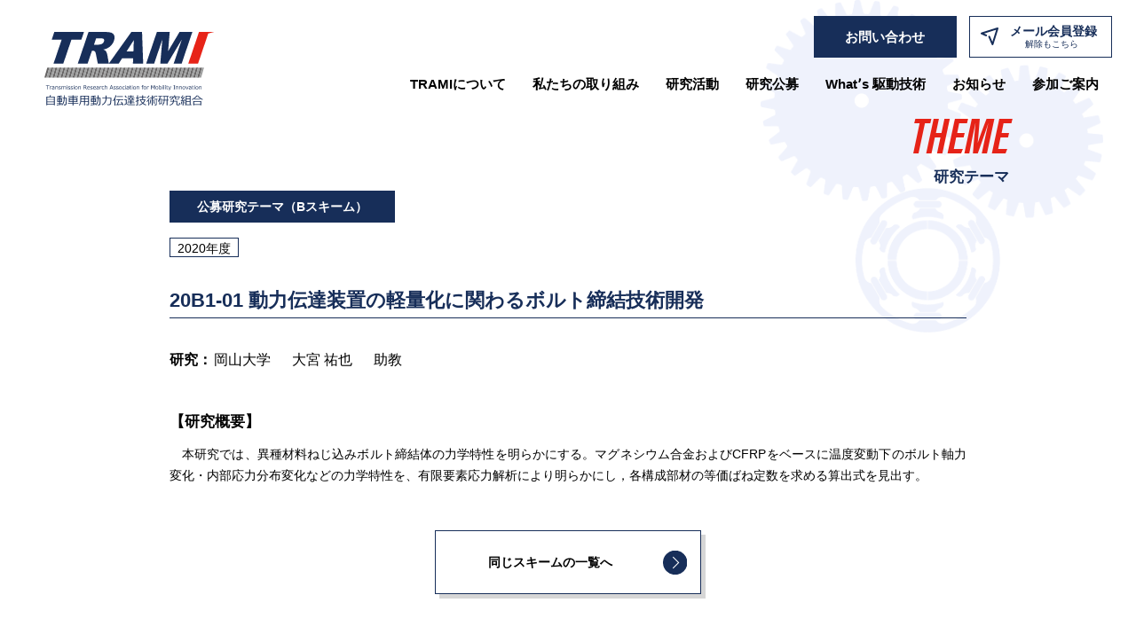

--- FILE ---
content_type: text/html; charset=UTF-8
request_url: https://trami.or.jp/scheme/20b1-01/
body_size: 7144
content:
<!DOCTYPE html>
<html lang="ja">
<head>
<meta charset="utf-8">
<meta http-equiv="X-UA-Compatible" content="IE=edge">
<meta name="viewport" content="width=device-width, initial-scale=1.0, user-scalable=no">
<title>
  20B1-01 動力伝達装置の軽量化に関わるボルト締結技術開発 | TRAMI 自動車用動力伝達技術研究組合</title>

<meta property="og:title" content="  20B1-01 動力伝達装置の軽量化に関わるボルト締結技術開発 | TRAMI 自動車用動力伝達技術研究組合" />
<meta property="og:type" content="article" />
<meta property="og:url" content="https://trami.or.jp/scheme/20b1-01/" />
<meta property="og:description" content="【研究概要】　本研究では、異種材料ねじ込みボルト締結体の力学特性を明らかにする。マグネシウム合金およびCFRPをベースに温度変動下のボルト軸力変化・内部応力分布変化などの力学特性を、有限要素応力解析により明らかにし，各構成部材の等価ばね定数..." />
<meta name="description" content="【研究概要】　本研究では、異種材料ねじ込みボルト締結体の力学特性を明らかにする。マグネシウム合金およびCFRPをベースに温度変動下のボルト軸力変化・内部応力分布変化などの力学特性を、有限要素応力解析により明らかにし，各構成部材の等価ばね定数..." />
<meta property="og:image" content="https://trami.or.jp/wp/wp-content/themes/trami/img/ogp.jpg" />
<meta property="og:site_name" content="TRAMI 自動車用動力伝達技術研究組合" />
<meta name="keywords" content="">
<link rel="shortcut icon" href="https://trami.or.jp/wp/wp-content/themes/trami/img/favicon.ico" />
<link rel="stylesheet" href="https://use.typekit.net/onc6ybs.css">
<link href="https://trami.or.jp/wp/wp-content/themes/trami/css/reset.css" rel="stylesheet" type="text/css" media="all">
<link href="https://trami.or.jp/wp/wp-content/themes/trami/css/common.css" rel="stylesheet" type="text/css" media="all">
<link rel="stylesheet" type="text/css" href="https://trami.or.jp/wp/wp-content/themes/trami/css/scheme.css" media="all">
<link rel="stylesheet" type="text/css" href="https://trami.or.jp/wp/wp-content/themes/trami/css/post.css">
<meta name='robots' content='max-image-preview:large' />
	<style>img:is([sizes="auto" i], [sizes^="auto," i]) { contain-intrinsic-size: 3000px 1500px }</style>
	<script type="text/javascript" src="https://trami.or.jp/wp/wp-includes/js/jquery/jquery.min.js?ver=3.7.1" id="jquery-core-js"></script>
<script type="text/javascript" src="https://trami.or.jp/wp/wp-includes/js/jquery/jquery-migrate.min.js?ver=3.4.1" id="jquery-migrate-js"></script>
<link rel="canonical" href="https://trami.or.jp/scheme/20b1-01/" />
<!-- Global site tag (gtag.js) - Google Analytics -->
<script async src="https://www.googletagmanager.com/gtag/js?id=G-P1RWFWSQX9"></script>
<script>
 window.dataLayer = window.dataLayer || [];
 function gtag(){dataLayer.push(arguments);}
 gtag('js', new Date());

 gtag('config', 'G-P1RWFWSQX9');
</script>
</head>


<body>
    <header>
        <nav class="globalnav-wrap">
            <div class="logo"><a href="https://trami.or.jp">
                <img src="https://trami.or.jp/wp/wp-content/themes/trami/img/common/logo-01.svg" alt="TRAMI 自動車用動力伝達技術研究組合" class="logo_l">
                <img src="https://trami.or.jp/wp/wp-content/themes/trami/img/common/logo-02.svg" alt="TRAMI 自動車用動力伝達技術研究組合" class="logo_s">
            </a></div>
            <div class="nav-button-wrap">
                <div class="nav-button">
                    <span></span>
                    <span></span>
                    <span></span>
                </div>
            </div>
            <div class="globalnav">
                <ul class="globalnav__main">
                    <li class="sp-only-nav"><a href="https://trami.or.jp">HOME</a></li>
                    <li class="dropdown-btn">
                        <div class="menu_parent">TRAMIについて</div>
                        <ul class="dropdown menu_child">
                            <li><a href="https://trami.or.jp/outline/">組合概要</a></li>
                            <li><a href="https://trami.or.jp/message/">ごあいさつ</a></li>
                        </ul>
                    </li>
                    <li><a href="https://trami.or.jp/action/">私たちの取り組み</a></li>
                    <li class="dropdown-btn">
                        <div class="menu_parent">研究活動</div>
                        <ul class="dropdown menu_child">
                            <li><a href="https://trami.or.jp/activities/">研究活動</a></li>
                            <li><a href="https://trami.or.jp/scheme/category/a-scheme/">研究テーマ</a></li>
                            <li><a href="https://trami.or.jp/results/">研究成果</a></li>
                            <li><a href="https://trami.or.jp/blog/">活動ブログ</a></li>
                            <li><a href="https://trami.or.jp/labo/">オープンラボ</a></li>
                        </ul>
                    </li>
                    <li class="dropdown-btn">
                        <div class="menu_parent">研究公募</div>
                        <ul class="dropdown menu_child">
                            <li><a href="https://trami.or.jp/offer-a/">産学連携研究<br class="c-pc-only">（Aスキーム）</a></li>
                            <li><a href="https://trami.or.jp/offer-b/">学の研究支援<br class="c-pc-only">（Bスキーム）</a></li>
                            <li><a href="https://trami.or.jp/offer-c/">（Cスキーム）</a></li>
                        </ul>
                    </li>
                    <li><a href="https://trami.or.jp/what/">Whatʼs 駆動技術</a></li>
                    <li><a href="https://trami.or.jp/news/">お知らせ</a></li>
                    <li class="dropdown-btn">
                        <div class="menu_parent">参加ご案内</div>
                        <ul class="dropdown menu_child">
                            <li><a href="https://trami.or.jp/participation/">参加ご案内</a></li>
                            <li><a href="https://trami.or.jp/collaboration/">萌芽的研究支援</a></li>
                            <li><a href="https://trami.or.jp/event/">公開イベント</a></li>
                        </ul>
                    </li>
                    <li class="link-btn__sp"><a href="https://trami.or.jp/contact/">お問い合わせ</a></li>
                    <li class="link-btn__sp"><a href="https://trami.or.jp/mail/">メール会員登録<span>（解除もこちら）</span></a></li>
                </ul>
                <ul class="globalnav__sp c-sp-only">
                    <li><a href="https://trami.or.jp/privacy/">プライバシーポリシー</a></li>
                </ul>
                <div class="globalnav-btn c-pc-only">
                    <a href="https://trami.or.jp/contact/" class="btn_contact">
                        <p>お問い合わせ</p>
                    </a>
                    <a href="https://trami.or.jp/mail/" class="btn_mail">
                        <p>メール<br>会員登録</p>
                        <span>解除もこちら</span>
                    </a>
                </div>
            </div>
        </nav>
    </header>
    <!-- /#header -->

    <main class="main scheme">
        <section class="content_title">
            <h1><span class="en">THEME</span>研究テーマ</h1>
        </section>
        <section class="content_wrap">
            <div class="inner">
                <p class="theme_scheme">
					公募研究テーマ（Bスキーム）                </p>

                <div class="content_wrap_post">
                    <article>
                        <div class="flex flex_sub">

<!-- 年度タクソノミー取得 -->
                            <p class="year">
				                									2020年度									
                            </p>

<!-- 子タームに属しているのみ取得 -->
							
                        </div>
                        <h2 class="content_wrap_post_title">20B1-01 動力伝達装置の軽量化に関わるボルト締結技術開発</h2>



                        <div class="flex_info flex">
                            <p class="info_reserch">研究：</p>
                            <div class="name_area">

                            	                                <span class="meta">岡山大学</span>
                                
                            	
                            	                                <span class="meta">大宮 祐也</span>
                                
                            	                                <span class="meta">助教</span>
                                                            </div>
                        </div>

                        <div class="post"><!-- 自由記述欄 -->
                           <h5>【研究概要】</h5>
<p>　本研究では、異種材料ねじ込みボルト締結体の力学特性を明らかにする。マグネシウム合金およびCFRPをベースに温度変動下のボルト軸力変化・内部応力分布変化などの力学特性を、有限要素応力解析により明らかにし，各構成部材の等価ばね定数を求める算出式を見出す。</p>
                        </div><!-- /.post -->
                    </article>

					


					


					
					<div class="blog_block_theme_link btn">
					    <!-- 条件に応じたボタンの表示 -->
					    					        <!-- それ以外の場合に「同じ研究テーマ一覧へ」ボタンを表示 -->
					        <a href="https://trami.or.jp/scheme/category/b-scheme/" class="btn_box_blue">同じスキームの一覧へ</a>					    					</div>


                </div><!-- /.content_wrap_post -->
            </div>
            <!-- /.inner -->
        </section>
    </main>



    <footer class="footer">
        <div id="backtop"><a href="#"></a></div>
        <div class="footer_wrap flex">
            <div class="footer_office">
                <p class="company">自動車用動力伝達技術研究組合<span>Transmission Research Association for Mobility Innovation</span></p>
                <p class="sub">略称：TRAMI（トラミ）</p>
                <p>〒105-0022<br>東京都港区海岸1丁目9-11<br>マリンクスタワー8F<br>TEL：03-5843-8639</p>
            </div>
            <div class="footer_sitemap c-pc-only">
                <div class="footer_sitemap_block"><a href="https://trami.or.jp">HOME</a></div>
                <div class="footer_sitemap_block">TRAMIについて
                    <ul>
                        <li><a href="https://trami.or.jp/outline/">組合概要</a></li>
                        <li><a href="https://trami.or.jp/message/">ご挨拶</a></li>
                    </ul>
                </div>
                <div class="footer_sitemap_block">私たちの取り組み
                    <ul>
                        <li><a href="https://trami.or.jp/action/">私たちの取り組み（活動概要）</a></li>
                    </ul>
                </div>
                <div class="footer_sitemap_block">研究活動
                    <ul>
                        <li><a href="https://trami.or.jp/activities/">研究活動</a>
                            <ul class="sub_menu">
                                <li><a href="https://trami.or.jp/scheme/category/a-scheme/">委託研究テーマ（Aスキーム）</a></li>
                                <li><a href="https://trami.or.jp/scheme/category/b-scheme/">公募研究テーマ（Bスキーム）</a></li>
                                <li><a href="https://trami.or.jp/scheme/category/c-scheme/">検討対象テーマ（Cスキーム）</a></li>
                            </ul>
                        </li>
                        <li><a href="https://trami.or.jp/results/">研究成果</a></li>
                        <li><a href="https://trami.or.jp/blog/">活動ブログ</a></li>
                        <li><a href="https://trami.or.jp/labo/">研究環境（オープンラボ）</a></li>
                    </ul>
                </div>
                <div class="footer_sitemap_block">研究公募
                    <ul>
                        <li><a href="https://trami.or.jp/offer-a/">産学連携研究（Aスキーム）</a></li>
                        <li><a href="https://trami.or.jp/offer-b/">学の研究支援（Bスキーム）</a></li>
                        <li><a href="https://trami.or.jp/offer-c/">（Cスキーム）</a></li>
                    </ul>
                </div> 
            </div>
            <div class="footer_sitemap footer_sitemap02 c-pc-only">
                <div class="footer_sitemap_block">What’s駆動技術
                    <ul>
                        <li><a href="https://trami.or.jp/what/">What’s駆動技術</a></li>
                    </ul>
                </div>
                <div class="footer_sitemap_block">お知らせ
                    <ul>
                        <li><a href="https://trami.or.jp/news/">お知らせ</a></li>
                    </ul>
                </div>
                <div class="footer_sitemap_block">参加ご案内
                    <ul>
                        <li><a href="https://trami.or.jp/participation/">参加ご案内</a>
                            <ul class="sub_menu">
                                <li><a href="https://trami.or.jp/supporting_member/">賛助会員</a></li>
                                <li><a href="https://trami.or.jp/joint_research_partner/">共同研究企業</a></li>
                            </ul>
                        </li>
                        <li><a href="https://trami.or.jp/collaboration/">萌芽的研究支援</a></li>
                        <li><a href="https://trami.or.jp/event/">公開イベント</a></li>
                    </ul>
                </div>
                <div class="footer_sitemap_block">
                    <ul class="footer_sitemap_block_else">
                        <li><a href="https://trami.or.jp/contact/">お問い合わせ</a></li>
                        <li><a href="https://trami.or.jp/mail/">メール会員登録・解除</a></li>
                        <li><a href="https://trami.or.jp/privacy/">プライバシーポリシー</a></li>
                    </ul>
                </div>
            </div>
            <div class="copyright">&#169; TRAMI, All rights reserved</div>
        </div>

    </footer>
    <!-- /#footer -->

<script src="https://trami.or.jp/wp/wp-content/themes/trami/js/vendor.js"></script>
<script src="https://trami.or.jp/wp/wp-content/themes/trami/js/script.js"></script>

<script>
  $('option[value="8"]').wrap('<span class="hide"></span>');
  $('option[value="9"]').wrap('<span class="hide"></span>');
</script>

<script type="speculationrules">
{"prefetch":[{"source":"document","where":{"and":[{"href_matches":"\/*"},{"not":{"href_matches":["\/wp\/wp-*.php","\/wp\/wp-admin\/*","\/wp\/wp-content\/uploads\/*","\/wp\/wp-content\/*","\/wp\/wp-content\/plugins\/*","\/wp\/wp-content\/themes\/trami\/*","\/*\\?(.+)"]}},{"not":{"selector_matches":"a[rel~=\"nofollow\"]"}},{"not":{"selector_matches":".no-prefetch, .no-prefetch a"}}]},"eagerness":"conservative"}]}
</script>
<link rel='stylesheet' id='wp-block-library-css' href='https://trami.or.jp/wp/wp-includes/css/dist/block-library/style.min.css?ver=6.8.3' type='text/css' media='all' />
<style id='classic-theme-styles-inline-css' type='text/css'>
/*! This file is auto-generated */
.wp-block-button__link{color:#fff;background-color:#32373c;border-radius:9999px;box-shadow:none;text-decoration:none;padding:calc(.667em + 2px) calc(1.333em + 2px);font-size:1.125em}.wp-block-file__button{background:#32373c;color:#fff;text-decoration:none}
</style>
<style id='global-styles-inline-css' type='text/css'>
:root{--wp--preset--aspect-ratio--square: 1;--wp--preset--aspect-ratio--4-3: 4/3;--wp--preset--aspect-ratio--3-4: 3/4;--wp--preset--aspect-ratio--3-2: 3/2;--wp--preset--aspect-ratio--2-3: 2/3;--wp--preset--aspect-ratio--16-9: 16/9;--wp--preset--aspect-ratio--9-16: 9/16;--wp--preset--color--black: #000000;--wp--preset--color--cyan-bluish-gray: #abb8c3;--wp--preset--color--white: #ffffff;--wp--preset--color--pale-pink: #f78da7;--wp--preset--color--vivid-red: #cf2e2e;--wp--preset--color--luminous-vivid-orange: #ff6900;--wp--preset--color--luminous-vivid-amber: #fcb900;--wp--preset--color--light-green-cyan: #7bdcb5;--wp--preset--color--vivid-green-cyan: #00d084;--wp--preset--color--pale-cyan-blue: #8ed1fc;--wp--preset--color--vivid-cyan-blue: #0693e3;--wp--preset--color--vivid-purple: #9b51e0;--wp--preset--gradient--vivid-cyan-blue-to-vivid-purple: linear-gradient(135deg,rgba(6,147,227,1) 0%,rgb(155,81,224) 100%);--wp--preset--gradient--light-green-cyan-to-vivid-green-cyan: linear-gradient(135deg,rgb(122,220,180) 0%,rgb(0,208,130) 100%);--wp--preset--gradient--luminous-vivid-amber-to-luminous-vivid-orange: linear-gradient(135deg,rgba(252,185,0,1) 0%,rgba(255,105,0,1) 100%);--wp--preset--gradient--luminous-vivid-orange-to-vivid-red: linear-gradient(135deg,rgba(255,105,0,1) 0%,rgb(207,46,46) 100%);--wp--preset--gradient--very-light-gray-to-cyan-bluish-gray: linear-gradient(135deg,rgb(238,238,238) 0%,rgb(169,184,195) 100%);--wp--preset--gradient--cool-to-warm-spectrum: linear-gradient(135deg,rgb(74,234,220) 0%,rgb(151,120,209) 20%,rgb(207,42,186) 40%,rgb(238,44,130) 60%,rgb(251,105,98) 80%,rgb(254,248,76) 100%);--wp--preset--gradient--blush-light-purple: linear-gradient(135deg,rgb(255,206,236) 0%,rgb(152,150,240) 100%);--wp--preset--gradient--blush-bordeaux: linear-gradient(135deg,rgb(254,205,165) 0%,rgb(254,45,45) 50%,rgb(107,0,62) 100%);--wp--preset--gradient--luminous-dusk: linear-gradient(135deg,rgb(255,203,112) 0%,rgb(199,81,192) 50%,rgb(65,88,208) 100%);--wp--preset--gradient--pale-ocean: linear-gradient(135deg,rgb(255,245,203) 0%,rgb(182,227,212) 50%,rgb(51,167,181) 100%);--wp--preset--gradient--electric-grass: linear-gradient(135deg,rgb(202,248,128) 0%,rgb(113,206,126) 100%);--wp--preset--gradient--midnight: linear-gradient(135deg,rgb(2,3,129) 0%,rgb(40,116,252) 100%);--wp--preset--font-size--small: 13px;--wp--preset--font-size--medium: 20px;--wp--preset--font-size--large: 36px;--wp--preset--font-size--x-large: 42px;--wp--preset--spacing--20: 0.44rem;--wp--preset--spacing--30: 0.67rem;--wp--preset--spacing--40: 1rem;--wp--preset--spacing--50: 1.5rem;--wp--preset--spacing--60: 2.25rem;--wp--preset--spacing--70: 3.38rem;--wp--preset--spacing--80: 5.06rem;--wp--preset--shadow--natural: 6px 6px 9px rgba(0, 0, 0, 0.2);--wp--preset--shadow--deep: 12px 12px 50px rgba(0, 0, 0, 0.4);--wp--preset--shadow--sharp: 6px 6px 0px rgba(0, 0, 0, 0.2);--wp--preset--shadow--outlined: 6px 6px 0px -3px rgba(255, 255, 255, 1), 6px 6px rgba(0, 0, 0, 1);--wp--preset--shadow--crisp: 6px 6px 0px rgba(0, 0, 0, 1);}:where(.is-layout-flex){gap: 0.5em;}:where(.is-layout-grid){gap: 0.5em;}body .is-layout-flex{display: flex;}.is-layout-flex{flex-wrap: wrap;align-items: center;}.is-layout-flex > :is(*, div){margin: 0;}body .is-layout-grid{display: grid;}.is-layout-grid > :is(*, div){margin: 0;}:where(.wp-block-columns.is-layout-flex){gap: 2em;}:where(.wp-block-columns.is-layout-grid){gap: 2em;}:where(.wp-block-post-template.is-layout-flex){gap: 1.25em;}:where(.wp-block-post-template.is-layout-grid){gap: 1.25em;}.has-black-color{color: var(--wp--preset--color--black) !important;}.has-cyan-bluish-gray-color{color: var(--wp--preset--color--cyan-bluish-gray) !important;}.has-white-color{color: var(--wp--preset--color--white) !important;}.has-pale-pink-color{color: var(--wp--preset--color--pale-pink) !important;}.has-vivid-red-color{color: var(--wp--preset--color--vivid-red) !important;}.has-luminous-vivid-orange-color{color: var(--wp--preset--color--luminous-vivid-orange) !important;}.has-luminous-vivid-amber-color{color: var(--wp--preset--color--luminous-vivid-amber) !important;}.has-light-green-cyan-color{color: var(--wp--preset--color--light-green-cyan) !important;}.has-vivid-green-cyan-color{color: var(--wp--preset--color--vivid-green-cyan) !important;}.has-pale-cyan-blue-color{color: var(--wp--preset--color--pale-cyan-blue) !important;}.has-vivid-cyan-blue-color{color: var(--wp--preset--color--vivid-cyan-blue) !important;}.has-vivid-purple-color{color: var(--wp--preset--color--vivid-purple) !important;}.has-black-background-color{background-color: var(--wp--preset--color--black) !important;}.has-cyan-bluish-gray-background-color{background-color: var(--wp--preset--color--cyan-bluish-gray) !important;}.has-white-background-color{background-color: var(--wp--preset--color--white) !important;}.has-pale-pink-background-color{background-color: var(--wp--preset--color--pale-pink) !important;}.has-vivid-red-background-color{background-color: var(--wp--preset--color--vivid-red) !important;}.has-luminous-vivid-orange-background-color{background-color: var(--wp--preset--color--luminous-vivid-orange) !important;}.has-luminous-vivid-amber-background-color{background-color: var(--wp--preset--color--luminous-vivid-amber) !important;}.has-light-green-cyan-background-color{background-color: var(--wp--preset--color--light-green-cyan) !important;}.has-vivid-green-cyan-background-color{background-color: var(--wp--preset--color--vivid-green-cyan) !important;}.has-pale-cyan-blue-background-color{background-color: var(--wp--preset--color--pale-cyan-blue) !important;}.has-vivid-cyan-blue-background-color{background-color: var(--wp--preset--color--vivid-cyan-blue) !important;}.has-vivid-purple-background-color{background-color: var(--wp--preset--color--vivid-purple) !important;}.has-black-border-color{border-color: var(--wp--preset--color--black) !important;}.has-cyan-bluish-gray-border-color{border-color: var(--wp--preset--color--cyan-bluish-gray) !important;}.has-white-border-color{border-color: var(--wp--preset--color--white) !important;}.has-pale-pink-border-color{border-color: var(--wp--preset--color--pale-pink) !important;}.has-vivid-red-border-color{border-color: var(--wp--preset--color--vivid-red) !important;}.has-luminous-vivid-orange-border-color{border-color: var(--wp--preset--color--luminous-vivid-orange) !important;}.has-luminous-vivid-amber-border-color{border-color: var(--wp--preset--color--luminous-vivid-amber) !important;}.has-light-green-cyan-border-color{border-color: var(--wp--preset--color--light-green-cyan) !important;}.has-vivid-green-cyan-border-color{border-color: var(--wp--preset--color--vivid-green-cyan) !important;}.has-pale-cyan-blue-border-color{border-color: var(--wp--preset--color--pale-cyan-blue) !important;}.has-vivid-cyan-blue-border-color{border-color: var(--wp--preset--color--vivid-cyan-blue) !important;}.has-vivid-purple-border-color{border-color: var(--wp--preset--color--vivid-purple) !important;}.has-vivid-cyan-blue-to-vivid-purple-gradient-background{background: var(--wp--preset--gradient--vivid-cyan-blue-to-vivid-purple) !important;}.has-light-green-cyan-to-vivid-green-cyan-gradient-background{background: var(--wp--preset--gradient--light-green-cyan-to-vivid-green-cyan) !important;}.has-luminous-vivid-amber-to-luminous-vivid-orange-gradient-background{background: var(--wp--preset--gradient--luminous-vivid-amber-to-luminous-vivid-orange) !important;}.has-luminous-vivid-orange-to-vivid-red-gradient-background{background: var(--wp--preset--gradient--luminous-vivid-orange-to-vivid-red) !important;}.has-very-light-gray-to-cyan-bluish-gray-gradient-background{background: var(--wp--preset--gradient--very-light-gray-to-cyan-bluish-gray) !important;}.has-cool-to-warm-spectrum-gradient-background{background: var(--wp--preset--gradient--cool-to-warm-spectrum) !important;}.has-blush-light-purple-gradient-background{background: var(--wp--preset--gradient--blush-light-purple) !important;}.has-blush-bordeaux-gradient-background{background: var(--wp--preset--gradient--blush-bordeaux) !important;}.has-luminous-dusk-gradient-background{background: var(--wp--preset--gradient--luminous-dusk) !important;}.has-pale-ocean-gradient-background{background: var(--wp--preset--gradient--pale-ocean) !important;}.has-electric-grass-gradient-background{background: var(--wp--preset--gradient--electric-grass) !important;}.has-midnight-gradient-background{background: var(--wp--preset--gradient--midnight) !important;}.has-small-font-size{font-size: var(--wp--preset--font-size--small) !important;}.has-medium-font-size{font-size: var(--wp--preset--font-size--medium) !important;}.has-large-font-size{font-size: var(--wp--preset--font-size--large) !important;}.has-x-large-font-size{font-size: var(--wp--preset--font-size--x-large) !important;}
:where(.wp-block-post-template.is-layout-flex){gap: 1.25em;}:where(.wp-block-post-template.is-layout-grid){gap: 1.25em;}
:where(.wp-block-columns.is-layout-flex){gap: 2em;}:where(.wp-block-columns.is-layout-grid){gap: 2em;}
:root :where(.wp-block-pullquote){font-size: 1.5em;line-height: 1.6;}
</style>
<link rel='stylesheet' id='contact-form-7-css' href='https://trami.or.jp/wp/wp-content/plugins/contact-form-7/includes/css/styles.css?ver=6.1' type='text/css' media='all' />
<link rel='stylesheet' id='cf7msm_styles-css' href='https://trami.or.jp/wp/wp-content/plugins/contact-form-7-multi-step-module-premium/resources/cf7msm.css?ver=4.4.2' type='text/css' media='all' />
<link rel='stylesheet' id='searchandfilter-css' href='https://trami.or.jp/wp/wp-content/plugins/search-filter/style.css?ver=1' type='text/css' media='all' />
<style id='akismet-widget-style-inline-css' type='text/css'>

			.a-stats {
				--akismet-color-mid-green: #357b49;
				--akismet-color-white: #fff;
				--akismet-color-light-grey: #f6f7f7;

				max-width: 350px;
				width: auto;
			}

			.a-stats * {
				all: unset;
				box-sizing: border-box;
			}

			.a-stats strong {
				font-weight: 600;
			}

			.a-stats a.a-stats__link,
			.a-stats a.a-stats__link:visited,
			.a-stats a.a-stats__link:active {
				background: var(--akismet-color-mid-green);
				border: none;
				box-shadow: none;
				border-radius: 8px;
				color: var(--akismet-color-white);
				cursor: pointer;
				display: block;
				font-family: -apple-system, BlinkMacSystemFont, 'Segoe UI', 'Roboto', 'Oxygen-Sans', 'Ubuntu', 'Cantarell', 'Helvetica Neue', sans-serif;
				font-weight: 500;
				padding: 12px;
				text-align: center;
				text-decoration: none;
				transition: all 0.2s ease;
			}

			/* Extra specificity to deal with TwentyTwentyOne focus style */
			.widget .a-stats a.a-stats__link:focus {
				background: var(--akismet-color-mid-green);
				color: var(--akismet-color-white);
				text-decoration: none;
			}

			.a-stats a.a-stats__link:hover {
				filter: brightness(110%);
				box-shadow: 0 4px 12px rgba(0, 0, 0, 0.06), 0 0 2px rgba(0, 0, 0, 0.16);
			}

			.a-stats .count {
				color: var(--akismet-color-white);
				display: block;
				font-size: 1.5em;
				line-height: 1.4;
				padding: 0 13px;
				white-space: nowrap;
			}
		
</style>
<script type="text/javascript" src="https://trami.or.jp/wp/wp-includes/js/dist/hooks.min.js?ver=4d63a3d491d11ffd8ac6" id="wp-hooks-js"></script>
<script type="text/javascript" src="https://trami.or.jp/wp/wp-includes/js/dist/i18n.min.js?ver=5e580eb46a90c2b997e6" id="wp-i18n-js"></script>
<script type="text/javascript" id="wp-i18n-js-after">
/* <![CDATA[ */
wp.i18n.setLocaleData( { 'text direction\u0004ltr': [ 'ltr' ] } );
/* ]]> */
</script>
<script type="text/javascript" src="https://trami.or.jp/wp/wp-content/plugins/contact-form-7/includes/swv/js/index.js?ver=6.1" id="swv-js"></script>
<script type="text/javascript" id="contact-form-7-js-translations">
/* <![CDATA[ */
( function( domain, translations ) {
	var localeData = translations.locale_data[ domain ] || translations.locale_data.messages;
	localeData[""].domain = domain;
	wp.i18n.setLocaleData( localeData, domain );
} )( "contact-form-7", {"translation-revision-date":"2025-06-27 09:47:49+0000","generator":"GlotPress\/4.0.1","domain":"messages","locale_data":{"messages":{"":{"domain":"messages","plural-forms":"nplurals=1; plural=0;","lang":"ja_JP"},"This contact form is placed in the wrong place.":["\u3053\u306e\u30b3\u30f3\u30bf\u30af\u30c8\u30d5\u30a9\u30fc\u30e0\u306f\u9593\u9055\u3063\u305f\u4f4d\u7f6e\u306b\u7f6e\u304b\u308c\u3066\u3044\u307e\u3059\u3002"],"Error:":["\u30a8\u30e9\u30fc:"]}},"comment":{"reference":"includes\/js\/index.js"}} );
/* ]]> */
</script>
<script type="text/javascript" id="contact-form-7-js-before">
/* <![CDATA[ */
var wpcf7 = {
    "api": {
        "root": "https:\/\/trami.or.jp\/wp-json\/",
        "namespace": "contact-form-7\/v1"
    }
};
/* ]]> */
</script>
<script type="text/javascript" src="https://trami.or.jp/wp/wp-content/plugins/contact-form-7/includes/js/index.js?ver=6.1" id="contact-form-7-js"></script>
<script type="text/javascript" id="cf7msm-js-extra">
/* <![CDATA[ */
var cf7msm_posted_data = [];
/* ]]> */
</script>
<script type="text/javascript" src="https://trami.or.jp/wp/wp-content/plugins/contact-form-7-multi-step-module-premium/resources/cf7msm.min.js?ver=4.4.2" id="cf7msm-js"></script>
</body>
</html>

--- FILE ---
content_type: text/css
request_url: https://trami.or.jp/wp/wp-content/themes/trami/css/reset.css
body_size: 804
content:
@charset "utf-8";

/* reset style
==================================================== */ */
html {
  overflow-y: scroll;
  font-size: 62.5%;
  -ms-text-size-adjust: 100%;
  -webkit-text-size-adjust: 100%;
}

body, div, dl, dt, dd, ul, ol, li, h1, h2, h3, h4, h5, h6, pre, code, form, fieldset, legend, input, textarea, p, blockquote, th, td, figure {
  margin: 0;
  padding: 0;
}

*{
  box-sizing: border-box;
}

table {
  border-collapse: collapse;
  border-spacing: 0;
}

fieldset,img {
  border: 0;
}

img {
  vertical-align: middle;
}

address, caption, cite, code, dfn, em, strong, th, var {
  font-style: normal;
  font-weight: normal;
}

li {
  list-style: none;
}

caption, th {
  text-align: left;
}

h1, h2, h3, h4, h5, h6 {
  font-size: 100%;
  font-weight: normal;
}

q:before, q:after { 
  content: '';
}
abbr, acronym {
  border: 0;
  font-variant: normal;
}

sup {
  vertical-align: text-top;
}
sub {
  vertical-align: text-bottom;
}

input, textarea, select {
  font-family: inherit;
  font-size: inherit;
  font-weight: inherit;
}


/*to enable resizing for IE*/
input, textarea, select {
  *font-size:100%;
}
/*because legend doesn't inherit in IE */
legend {
  color: #000;
}
del, ins {
  text-decoration:none;
}

input, select {
  vertical-align: middle;
}

/* !Box Sizing */
* {
  -webkit-box-sizing: border-box; /* <=iOS 4, <= Android 2.3 */
     -moz-box-sizing: border-box; /* Firefox 1+ */
          box-sizing: border-box; /* Chrome, IE8+, Opera, Safari 5.1 */
}

/* iOSでのデフォルトスタイルをリセット */
input[type="submit"],
input[type="button"] {
  border-radius: 0;
  -webkit-box-sizing: content-box;
  -webkit-appearance: button;
  appearance: button;
  border: none;
  box-sizing: border-box;
  cursor: pointer;
}
input[type="submit"]::-webkit-search-decoration,
input[type="button"]::-webkit-search-decoration {
  display: none;
}
input[type="submit"]::focus,
input[type="button"]::focus {
  outline-offset: -2px;
}


--- FILE ---
content_type: text/css
request_url: https://trami.or.jp/wp/wp-content/themes/trami/css/common.css
body_size: 5023
content:
@charset "utf-8";

/* ==================================================== */
/*  フォント
/* ==================================================== */
.serif {
    font-family: "Hiragino Mincho ProN W3", "ヒラギノ明朝 ProN W3", "Hiragino Mincho ProN", "游明朝", YuMincho, "ＭＳ Ｐ明朝", "ＭＳ 明朝", 'Noto Serif JP', serif;
}

/* ==================================================== */
/*  基本
/* ==================================================== */
html,
body {
    width: 100%;
    height: 100%;
    font-size: 62.5%;
}
body {
    position: relative;
    color: #000000;
    font-family: Meiryo, "メイリオ", "ＭＳ Ｐゴシック", "Hiragino Kaku Gothic Pro", "ヒラギノ角ゴ Pro W3", "Helvetica Neue", Arial, sans-serif;
    font-size: 1.4rem;
    -webkit-font-smoothing: antialiased;
    line-height: 1.78;
}
body.fix {
    position: fixed;
    width: 100%;
    height: 100%;
    top: 0;
    left: 0;
    overflow: hidden;
}
main {
    display: block;
    margin-bottom: 9.8vw;
}
a {
    color: inherit;
    text-decoration: none;
    transition: opacity 0.3s ease;
}
a:hover {
    opacity: 0.7;
    transition: opacity 0.3s ease;
}
@media screen and (max-width: 1024px) {
    a a[href^="tel"] {
        pointer-events: none;
    }
    a:hover {
        opacity: 0.7;
        transition: opacity 0.3s ease;
    }
}

img {
    width: 100%;
    height: auto;
}
img[src$=".svg"] {
    /*IEでimgタグのsrcにsvgを指定した時に崩れる防止*/
    width: 100%;
    height: auto;
}
sup {
    font-size: 70%;
    vertical-align: top;
    position: relative;
    top: -0.1em;
}
sub {
    font-size: 70%;
    vertical-align: bottom;
    position: relative;
    bottom: -0.1em;
}

/* ==================================================== */
/*  全ページ共通（common）クラス
/* ==================================================== */
.flex {
    display: -webkit-box;
    display: -moz-box;
    display: -webkit-flexbox;
    display: -moz-flexbox;
    display: -ms-flexbox;
    display: -webkit-flex;
    display: -moz-flex;
    -js-display: flex;
    display: flex;
}
.c-pc-only {
    display: inline-block !important;
}
.c-tab-only {
    display: none !important;
}
.c-sp-only {
    display: none !important;
}
.c-tab-over {
    display: inline-block !important;
}
.c-tab-less {
    display: none !important;
}
.clear {
    clear: both !important;
}
.c-justify {
    text-align: justify;
    text-justify: inter-ideograph;
    text-justify: inter-character;
}
@media screen and (min-width: 768px) and (max-width: 1024px) {
    .c-pc-only {
        display: none !important;
    }
    .c-tab-only {
        display: inline-block !important;
    }
    .c-sp-only {
        display: none !important;
    }
    .c-tab-over {
        display: inline-block !important;
    }
    .c-tab-less {
        display: inline-block !important;
    }
}
@media screen and (max-width: 767px) {
    .c-pc-only {
        display: none !important;
    }
    .c-tab-only {
        display: none !important;
    }
    .c-sp-only {
        display: inline-block !important;
    }
    .c-tab-over {
        display: none !important;
    }
    .c-tab-less {
        display: inline-block !important;
    }
}
/*PDFリンク（pdfアイコン付き）*/
a.pdf {
    position: relative;
    line-height: 1.6;
}
a.pdf:after {
    display: block;
    position: absolute;
    content: "";
    top: 50%;
    right: -23px;
    transform: translateY(-50%);
    -webkit-transform: translateY(-50%);
    -ms-transform: translateY(-50%);
    width: 19px;
    height: 24px;
    background: url(../img/common/icon_blue_pdf.svg) no-repeat;
    background-size: contain;
    background-position: center;
}
/*Wordファイルリンク（docアイコン付き）*/
a.doc {
    position: relative;
    line-height: 1.6;
}
a.doc:after {
    display: block;
    position: absolute;
    content: "";
    top: 50%;
    right: -23px;
    transform: translateY(-50%);
    -webkit-transform: translateY(-50%);
    -ms-transform: translateY(-50%);
    width: 19px;
    height: 24px;
    background: url(../img/common/icon_word.svg) no-repeat;
    background-size: contain;
    background-position: center;
}
/* 共通ボタンリンク */
a.btn_box_blue {
    position: relative;
    display: block;
    width: 300px;
    margin: auto;
    padding: 27px 44px 27px 59px;
    line-height: 1.2;
    background: #fff;
    border: 1px solid #172e59;
    box-shadow: 5px 5px 0px rgb(0 0 0 / 16%);
    font-weight: bold;
    color: #000;
    text-align: left;
}
a.btn_box_blue::before {
    display: block;
    position: absolute;
    content: "";
    top: 50%;
    right: 15px;
    transform: translateY(-50%);
    -webkit-transform: translateY(-50%);
    -ms-transform: translateY(-50%);
    width: 26.55px;
    height: 26.55px;
    background: url(../img/common/arrow_blue.svg) no-repeat;
    background-size: contain;
}
@media screen and (max-width: 767px) {
    a.btn_box_blue {
        max-width: 240px;
        width: 100%;
        padding: 16px 29px 14px 15px;
    }
    a.btn_box_blue::before {
        width: 17px;
        height: 17px;
        right: 2.933vw;
    }
}
/*TOPのみ 共通ボタンリンク*/
main.home a.btn_box_blue {
    position: relative;
    display: block;
    padding: 0.952vw 3.88vw 0.952vw 1.684vw;
    width: 15.08vw;
    background: #fff;
    border: 1px solid #172e59;
    box-shadow: 5px 5px 0px rgb(0 0 0 / 16%);
    font-weight: bold;
    font-size: 1.171vw;
    letter-spacing: -0.01em;
    line-height: 1.2;
    text-align: left;
    color: #000;
}
main.home a.btn_box_blue::before {
    display: block;
    position: absolute;
    content: "";
    top: 50%;
    right: 1.098vw;
    transform: translateY(-50%);
    -webkit-transform: translateY(-50%);
    -ms-transform: translateY(-50%);
    width: 1.903vw;
    height: 1.903vw;
    background: url(../img/common/arrow_blue.svg) no-repeat;
    background-size: contain;
}
@media screen and (max-width: 899px) {
    main.home a.btn_box_blue {
        padding: 4vw 9.333vw 4vw 4.8vw;
        width: 52vw;
        font-size: 3.733vw;
    }
    main.home a.btn_box_blue::before {
        right: 2.933vw;
        width: 4.533vw;
        height: 4.533vw;
    }
}

/* ==================================================== */
/*  全ページ共通レイアウト
/* ==================================================== */
body {
    position: relative;
}
body:before{
    content: '';
    display: inline-block;
    position: absolute;
    top: 0;
    right: 2.855vw;
    max-width: 412px;
    width: 30.16vw;
    height: 400px;
    background: url(../img/common/header_back.png) no-repeat;
    background-size: contain;
    background-position: top;
    vertical-align: top;
    z-index: -1;
}
header {
    position: relative;
    width: 100%;
    top: 0;
    margin: 0 auto;
    z-index: 998;
}
.fixed{
    position: fixed;
    top: 0;
    left: 0;
}
header .globalnav-wrap {
    display: flex;
    justify-content: space-between;
    align-items: flex-start;
    padding: 0 2.12% 0 3.9%;
    /*padding-right: calc(2.12% + 29px + 2.123vw);*/
    transition: all .3s ease;
}
header .globalnav-wrap .logo {
    max-width: 197px;
    width: 16%;
    margin-right: auto;
    margin-top: 36px;
}
header.fixed {
    background-color: #fff;
}
header.fixed .globalnav-wrap {
    padding: 0 1% 0 2%;
    align-items: center;
    transition: all .3s ease;
}
header .globalnav-wrap .logo a .logo_l {
    display: block;
}
header .globalnav-wrap .logo a .logo_s {
    display: none;
}
header.fixed .globalnav-wrap .logo a .logo_l {
    display: none;
}
header.fixed .globalnav-wrap .logo a .logo_s {
    display: block;
}
header.fixed .globalnav-wrap .logo {
    width: 148px;
    margin-top: 24px;
    padding-bottom: 14px;
}
.globalnav {
    display: flex;
    flex-direction: column-reverse;
    align-items: flex-end;
    padding-top: 18px;
}
.globalnav ul.globalnav__main {
    display: flex;
    justify-content: flex-end;
}
.globalnav .globalnav__main li {
    display: block;
    /*padding: 2.635vw 1.4vw;*/
    padding: 1.684vw 1.171vw 2.05vw;
    line-height: 1;
    text-align: center;
    font-weight: bold;
    font-size: clamp(14px, calc(14px + (16 - 14) * ((100vw - 1024px) / (1366 - 1024))), 16px);
    transition: all .3s ease;
}
header.fixed .globalnav {
    flex-direction: row;
    align-items: center;
    padding-top: 0;
}
header.fixed .globalnav .globalnav__main li{
    padding: 24px 1.2vw;
    font-size: clamp(13px, calc(13px + (14 - 13) * ((100vw - 1230px) / (1366 - 1230))), 14px);
}
header.fixed .globalnav .globalnav__main li.dropdown-btn .dropdown.menu_child li{
    padding: 0;
}
.globalnav .globalnav__main li.sp-only-nav {
    display: none;
}
.globalnav .globalnav__main li.link-btn__sp {
    display: none;
}
.globalnav .globalnav-btn {
    display: flex !important;
}
.globalnav .globalnav-btn .btn_contact {
    display: flex;
    justify-content: center;
    align-items: center;
    width: 161px;
    margin-right: 14px;
    padding: 9px 0;
    background-color: #172E59;
    color: #fff;
}
.globalnav .globalnav-btn .btn_contact p {
    font-size: 1.5rem;
    font-weight: bold;
    line-height: 1;
}
.globalnav .globalnav-btn .btn_mail {
    position: relative;
    display: flex;
    flex-direction: column;
    width: 161px;
    padding: 9px 0 9px 45px;
    background-color: #fff;
    border: 1px solid #172E59;
    color: #172E59;
}
.globalnav .globalnav-btn .btn_mail:before {
    position: absolute;
    content: '';
    top: 12px;
    left: 12px;
    display: block;
    width: 100%;
    height: 20px;
    background-image: url(../img/common/icon_mail.svg);
    background-size: contain;
    background-repeat: no-repeat;
    vertical-align: middle;
}
.globalnav .globalnav-btn .btn_mail p {
    font-weight: bold;
    line-height: 1;
}
.globalnav .globalnav-btn .btn_mail p br {
    display: none;
}
.globalnav .globalnav-btn .btn_mail span {
    display: block;
    margin-right: 20px;
    padding-top: 3px;
    font-size: 1rem;
    font-weight: normal;
    text-align: center;
    line-height: 1;
}
header.fixed .globalnav .globalnav-btn {
    margin-left: 10px;
}
header.fixed .globalnav .globalnav-btn .btn_mail span {
    margin-right: 0;
    text-align: left;
}
header.fixed .globalnav .globalnav-btn .btn_contact,
header.fixed .globalnav .globalnav-btn .btn_mail {
    max-width: 153px;
    min-width: 125px;
    width: 9.151vw;
    padding: 6px 0;
}
header.fixed .globalnav .globalnav-btn .btn_contact {
    margin-right: 10px;
}
header.fixed .globalnav .globalnav-btn .btn_contact p {
    font-size: clamp(12px, calc(12px + (14 - 12) * ((100vw - 1230px) / (1366 - 1230))), 14px);
}
header.fixed .globalnav .globalnav-btn .btn_mail p br {
    display: none;
}
header.fixed .globalnav .globalnav-btn .btn_mail {
    padding: 6px 10px 6px 42px;
}
header.fixed .globalnav .globalnav-btn .btn_mail:before {
    top: 10px;
    height: 18px;
}
header.fixed .globalnav .globalnav-btn .btn_mail p {
    font-size: clamp(12px, calc(12px + (14 - 12) * ((100vw - 1230px) / (1366 - 1230))), 14px);
}
.globalnav .dropdown-btn {
    position: relative;
    display: block;
    cursor: pointer;
}
.globalnav .dropdown {
    display: none;
    position: absolute;
    top: 55px;
    top: 4.026vw;
    left: 50%;
    transform: translateX(-50%);
    width: 170px;
    background: #172E59;
    border: 1px solid #fff;
    transition: all .4s ease-out;
    z-index: 100;
}
header.fixed .globalnav .dropdown {
    top: 50px;
}
.globalnav .dropdown li {
    padding: 0;
    border-bottom: 1px solid #fff;
}
.globalnav .dropdown li a {
    display: block;
    padding: 17px 0;
    color: #fff;
    font-size: 13px;
    line-height: 1.2;
}
.globalnav .dropdown li a:hover {}
.globalnav .nav-button-wrap,
.globalnav .open {
    display: block;
}
.globalnav .close {
    display: block;
}
@media screen and (max-width: 1475px) {
    header.fixed .globalnav .globalnav-btn .btn_mail p br {
        display: block;
    }
}
@media screen and (min-width:1px) and (max-width:1230px) {
    header {
        width: 100%;
    }
    header.fixed {
        background-color: transparent;
    }
    header.fixed .globalnav-wrap .logo {
        display: none;
        transition: all .3s ease;
    }
    header .globalnav-wrap.open h1,
    header.fixed .globalnav-wrap.open h1 {
        position: absolute;
        display: block;
        top: 25px;
        transition: all .3s ease;
        z-index: 9999;
    }
    header .globalnav-wrap{
        padding-left: 23px;
    }
    header .globalnav-wrap .logo {
        min-width: 143px;
        margin-top: 22px;
        transition: all .6s ease;
    }
    .globalnav .close {
        display: none;
    }
    .globalnav-wrap {
        display: block;
    }
    .globalnav-wrap.open .globalnav-wrap h1 {
        display: none;
    }
    .globalnav {
        display: none;
    }
    .globalnav-wrap.open .globalnav{
        display: block;
        padding: 75px 0 140px 0;
        position: fixed;
        left: 0;
        top: 0;
        background-color: #172E59;
        width: 100%;
        height: 100%;
        overflow-x: hidden;
        overflow-y: auto;
        z-index: 999;
    }
    .open .globalnav ul.globalnav__main {
        display: flex;
        flex-direction: column;
        width: 100%;
    }
    .globalnav .globalnav__main li {
        padding: 0;
        border-bottom: 1px solid #fff;
        text-align: left;
    }
    .globalnav .globalnav__main li.sp-only-nav {
        display: block;
    }
    .globalnav .globalnav__main li.link-btn__sp {
        display: block;
    }
    .globalnav .globalnav__main li a {
        display: block;
        width: 100%;
        padding: 25px 5%;
        position: relative;
        font-weight: bold;
        color: #fff;
    }
    .globalnav .globalnav__main li a span {
        display: inline-block;
        font-size: 1.4rem;
        font-weight: normal;
    }
    .globalnav .globalnav__main li .menu_parent {
        padding: 25px 5%;
        background: url(../img/common/icon_plus.svg) no-repeat;
        background-position: 95% 50%;
        background-size: 14px;
        font-weight: bold;
        color: #fff;
    }
    .globalnav .globalnav__sp{
        display: block !important;
        padding-top: 25px;
    }
    .globalnav .globalnav__sp li{
        color: #fff;
        font-size: 13px;
        padding: 2px 5%;
    }
    .globalnav .globalnav__main li .menu_parent.open {
        background: url(../img/common/icon_minus.svg) no-repeat;
        background-position: 95% 50%;
        background-size: 14px;
    }
    .globalnav .globalnav-btn {
        display: none !important;
    }
    .globalnav .dropdown li a::after {
        top: 15px;
    }
    .globalnav-wrap.open .globalnav .dropdown {
        display: none;
        position: relative;
        top: 0px;
        width: 100%;
        background: transparent;
        border: none;
    }
    .globalnav .dropdown li {
        border-bottom: none;
    }
    header.fixed .globalnav .globalnav__main li {
        padding: 0;
    }
    .globalnav .dropdown li:last-child {
        border-bottom: none;
        padding-bottom: 20px !important;
    }
    .globalnav .dropdown li a {
        display: block;
        position: relative;
        padding: 11px 25px;
        font-size: 13px;
        font-weight: normal;
        color: #fff;
        cursor: default;
    }
    .globalnav .dropdown li a:before {
        content: "- ";
    }
    .globalnav .dropdown li a::after {
        top: 12px;
    }
    .globalnav .globalnav__main li.btn_contact {
        margin-top: 10px;
        padding: 15px 5%;
        border-bottom: none;
    }
    .globalnav .globalnav__main li.btn_contact a {
        background-color: #172E59;
        color: #fff;
    }
    .globalnav .globalnav__main li.btn_contact a::after {
        top: 28px;
        -webkit-transform: rotate(45deg);
        -ms-transform: rotate(45deg);
        transform: rotate(45deg);
        border: 1px solid #FFF;
        border-bottom: none;
        border-left: none;
    }
    .nav-button-wrap {
        display: block;
        position: fixed;
        right: 18px;
        top: 18px;
        z-index: 1000;
        cursor: pointer;
        padding: 14px 10px;
        height: 46px;
        background-color: #172E59;
    }
    .nav-button,
    .nav-button span {
        display: inline-block;
        transition: all 0.3s;
    }
    .nav-button {
        z-index: 20;
        width: 26px;
        height: 18px;
        position: relative;
        z-index: 1000;
    }
    .nav-button span {
        position: absolute;
        left: 0;
        width: 100%;
        height: 2px;
        background-color: #fff;
    }
    .nav-button span:nth-of-type(1) {
        top: 0;
    }
    .nav-button span:nth-of-type(2) {
        top: 8px;
    }
    .nav-button span:nth-of-type(3) {
        bottom: 0;
    }
    .active .nav-button span:nth-of-type(1) {
        transform: translateY(8px) rotate(-45deg);
    }
    .active .nav-button span:nth-of-type(2) {
        opacity: 0;
    }
    .active .nav-button span:nth-of-type(3) {
        transform: translateY(-8px) rotate(45deg);
    }
}

/* ==================================================== */
/*  お問合せエリア
/* ==================================================== */
.content_contact{
    width: 478px;
    text-align: center;
    background-color: #EFF2FC;
    padding: 39px 0 41px;
    margin: 7.613vw auto 0;
}
.content_contact p {
    padding-bottom: 28px;
}
.content_contact p span{
    display: block;
    font-size: 1.6rem;
}
.content_contact a.btn_box_blue{
    display: inline-block;
    text-align: center;
    box-shadow: none;
    color: #172E59;
    border-color: #707070;
    padding: 27px 26px 27px 0;
}
@media screen and (max-width: 767px) {
    .content_contact{
        width: 90%;
        padding: 29px 0 31px;
        margin: 10vw auto 0;
    }
    .content_contact a.btn_box_blue{
        text-align: center;
    }
}

.footer {
    position: relative;
    color: #fff;
    line-height: 1.69;
    padding-top: 60px;
    background-color: #172E59;
    z-index: 3;
}
.footer .footer_wrap{
    max-width: 1140px;
    width: 100%;
    padding: 0 40px;
    margin: 0 auto;
    justify-content: space-between;
    flex-wrap: wrap;
}
.footer .footer_wrap .footer_office{
    margin-right: auto;
}
.footer .footer_wrap .footer_office .company{
    font-size: 1.8rem;
    font-weight: bold;
}
.footer .footer_wrap .footer_office .company span{
    display: block;
    font-size: 1.1rem;
    font-weight: normal;
    color: #EFF2FC;
    opacity: 0.6;
}
.footer .footer_wrap .footer_office .sub{
    padding-bottom: 25px;
}
.footer .footer_wrap .footer_sitemap .footer_sitemap_block{
    font-weight: bold;
    padding-top: 17px;
}
.footer .footer_wrap .footer_sitemap .footer_sitemap_block ul{
    line-height: 1.77;
    width: 250px;
    margin-top: 3px;
    padding-top: 12px;
    padding-left: 10px;
    border-top: 1px solid #B9BECC;
}
.footer .footer_wrap .footer_sitemap .footer_sitemap_block ul li{
    font-size: 1.3rem;
    font-weight: normal;
}
.footer .footer_wrap .footer_sitemap .footer_sitemap_block ul li:before{
    content: "- ";
}
.footer .footer_wrap .footer_sitemap .footer_sitemap_block ul.footer_sitemap_block_else{
    line-height: 1.8;
    margin-top: 0;
    padding-top: 17px;
    padding-left: 0;
    border-top: none;
}
.footer .footer_wrap .footer_sitemap .footer_sitemap_block ul.footer_sitemap_block_else li:before{
    content: "";
}
.footer .footer_wrap .footer_sitemap .footer_sitemap_block ul li ul.sub_menu{
    width: auto;
    margin-top: 0;
    padding: 4px 0 10px 0;
    padding-left: 30px;
    border-top: none;
}
.footer .footer_wrap .footer_sitemap.footer_sitemap02{
    padding-top: 40px;
    margin-left: 6.662vw;
}
#backtop {
    position: fixed;
    right: 3%;
    bottom: 5%;

}
#backtop a {
    position: relative;
    padding-top: 25px;
    color: #fff;
    font-size: 1.0rem;
    display: block;
    background-color: #172E59;
    width: 54px;
    height: 54px;
}
#backtop a:before {
    content: "";
    display: block;
    position: absolute;
    top: 23px;
    right: 50%;
    width: 19px;
    height: 19px;
    border-top: 2px solid #fff;
    border-right: 2px solid #fff;
    transform: translateX(50%) rotate(315deg);
}
.copyright {
    width: 100%;
    padding: 22px 0 74px;
    font-size: 1.2rem;
}
.inner {
    max-width: 898px;
    margin: 0 auto;
}
@media screen and (max-width: 1024px) {
    .copyright {
        padding: 18px 0 55px;
        font-size: 10px;
        text-align: center;
    }
    .inner {
        max-width: 100%;
        width: 100%;
        padding: 0 5%;
    }
    .footer {
        padding-top: 45px;
    }
    .footer .footer_wrap .footer_office{
        font-size: 1.2rem;
    }
    .footer .footer_wrap .footer_office .company{
        font-size: 1.5rem;
    }
    .footer .footer_wrap .footer_office .company span{
        font-size: 1.0rem;
    }
}
@media screen and (max-width: 1024px) {
    main {
        min-height: calc(100vh - 389px - 9.8vw);
    }
}
@media screen and (max-width: 767px) {
    body {
        line-height: 1.6;
        }
    main {
        margin-bottom: 22.13vw;
    }
}

/* ==================================================== */
/*  コンテンツページ共通
/* ==================================================== */
.content_title h1{
    font-size: 1.7rem;
    font-weight: bold;
    text-align: right;
    color: #172E59;
    padding-right: 11.2vw;
}
.content_title h1 .en{
    display: block;
    line-height: 0.7;
    font-size: 5.9rem;
    color: #E62318;
    font-family: acumin-pro-extra-condensed,sans-serif;
    font-weight: 700;
    font-style: italic;
    padding-bottom: 16px;
}
.content_wrap{
    max-width: 1140px;
    width: 100%;
    padding: 0 40px;
    margin: 0 auto;
    text-align: justify;
    text-justify: inter-ideograph;
    text-justify: inter-character;
}
.content_wrap .content_wrap_tit{
    display: inline-block;
    position: relative;
    font-size: 2.8rem;
    font-weight: bold;
    color: #172E59;
    margin-bottom: 38px;
}
.content_wrap .content_wrap_tit:after{
    content:"";
    display:block;
    width:100%;
    height:5px;
    background-color:#E62318;
    position:absolute;
    bottom:0;
    left:0;
}
@media screen and (min-width: 768px) {
    .news .content_title,
    .blog .content_title {
        margin-top: -0.352vw;
        margin-bottom: 3.294vw;
    }
}
@media screen and (max-width: 1024px) {
    .content_wrap {
        padding: 0;
    }
    body:before {
        width: 40.2343vw;
    }
    .content_title h1 {
        font-size: 1.5rem;
        padding-right: 5%;
        padding-bottom: 5vw;
    }
    .content_title h1 .en {
        font-size: 5.6rem;
        padding-bottom: 11px;
    }
    .content_wrap .content_wrap_tit {
        font-size: 2.2rem;
        margin: 0 5% 3.7vw;
    }
}
@media screen and (max-width: 767px) {
    body:before {
        width: 62vw;
        top: -37px;
    }
    .content_title {
        padding-top: 1.5em;
    }
    .content_wrap .content_wrap_tit{
        line-height: 1.2;
        margin-bottom: 8vw;
        padding: 0 0 8px;
    }
}

/* アニメーション
==================================================== */
/* コンテンツフェードイン */
.fadeInUp {
    opacity: 0;
    transform: translateY(20px);
    transition: 1s;
}

/* A4縦でPCレイアウトを印刷させる
==================================================== */
@media print {
    html,
    html body {
        *zoom: 0.65;
    }
    body {
        width: 960px;
    }
}

--- FILE ---
content_type: text/css
request_url: https://trami.or.jp/wp/wp-content/themes/trami/css/scheme.css
body_size: 2824
content:
@charset "utf-8";


main{
    margin-bottom: 12.445vw;
}

/*研究テーマ一覧
**********************/
.content_wrap .inner .tab_flex {
    display: flex;
    justify-content: center;
    margin: 50px 0 70px;
}
.content_wrap .inner .tab_flex .tab a{
    display: inline-block;
    color: #172E59;
    font-weight: bold;
    text-align: center;
    line-height: 1.4;
    width: 254px;
    padding: 15px 10px;
    margin: 0 11px;
    border: 1px solid #707070;
    background-color: #fff;
}
.content_wrap .inner .tab_flex .tab.active a{
    color: #fff;
    background-color: #172E59;
    border: 1px solid #172E59;
    }
.content_wrap .inner .sort_flex {
    display: flex;
    justify-content: space-between;
    flex-wrap: wrap;
    align-items: center;
    margin-bottom: 38px;
}

select {
    width: 100%;
    cursor: pointer;
    box-shadow: none;
    padding: 9px 40px 9px 12px;
    margin: 0;
    line-height: 1;
    background-color: #fff;
    border: 1px solid #c6c6c6;
    border-radius: 0;
    outline: none;
    -webkit-appearance: none;
}

ul.select li {
    display: inline-block;
    position: relative;
    margin-right: 1.684vw;
}

ul.select.a-scheme li:last-child:before,
ul.select.a-scheme li:last-child:after{
    display: none;
}

ul.select li:before{
    position: absolute;
    content: '';
    top: 11px;
    right: 17px;
    padding: 0;
    pointer-events: none;
    height: 7px;
    width: 7px;
    border-top: 1px solid #fff;
    border-right: 1px solid #fff;
    transform: translateX(50%) rotate(136deg);
    z-index: 99;
}
ul.select li:after {
    position: absolute;
    content: "";
    pointer-events: none;
    top: 0;
    right: 0;
    line-height: 1;
    width: 32px;
    height: 32px;
    background-color: #D1D5E0;
    border-top: 1px solid #c6c6c6;
    border-right: 1px solid #c6c6c6;
    border-bottom: 1px solid #c6c6c6;
}
ul.select li input[type="submit"] {
    display: block;
    width: 60px;
    height: 34px;
    text-align: center;
    background-color: #D1D5E0;
    letter-spacing: 0.3em;
}
ul.select li input[type="submit"]:hover {
    background-color: #b1b7c7;
}

/* 研究テーマ一覧のAスキームの時、プルダウンからBとCのカテゴリ名を非表示にする */
option[value = "8"], option[value = "9"],
.hide {
  display: none;
}




.search-box form input {
    width: 231px;
    height: 34px;
    padding: 0 10px;
    position: absolute;
    right: 0;
    top: 50%;
    transform: translateY(-50%);
    -webkit-transform: translateY(-50%);
    margin: auto;
    outline: 0;
    border: 1px solid #c6c6c6;
    background: #fff;
}
.search-box form {
    position: relative;
    display: inline-block;
    margin-right: 34px;
}
.search-box form button {
    height: 34px;
    width: 34px;
    position: absolute;
    right: -34px;
    top: 50%;
    transform: translateY(-50%);
    -webkit-transform: translateY(-50%);
    margin: auto;
    padding: 0;
    border: none;
    background-color: rgba(255,255,255,0);
    cursor: pointer;
}
.search-box form button:before {
    content: '';
    display: inline-block;
    width: 34px;
    height: 34px;
    background-image: url(../img/scheme/search.svg);
    background-repeat: no-repeat;
    background-size: contain;
    vertical-align: middle;
}

.content_wrap .inner .content_wrap_post article h2.content_wrap_postlist_title{
    font-weight: bold;
    padding-bottom: 7px;
    text-align: justify;
    text-justify: inter-ideograph;
    text-justify: inter-character;
}
.content_wrap .inner .content_wrap_post article .flex_postlist_info{
    align-items: center;
    flex-wrap: wrap;
    margin-bottom: 18px;
    padding-bottom: 8px;
    border-bottom: 1px solid #B9BECC;
}
.content_wrap .inner .content_wrap_post article .flex.flex_sub{
    border-bottom: none;
    margin-bottom: .5em;
    padding-bottom: 0;
}
.content_wrap .inner .content_wrap_post article .flex p{
    padding-bottom: .5em;
    line-height: 1;
    }
.content_wrap .inner .content_wrap_post article .flex p.year,
.content_wrap .inner .content_wrap_post article .flex p.genre{
    border: 1px solid #172E59;
    padding: 2px 8px;
    }
.content_wrap .inner .content_wrap_post article .flex p.year{
    padding-top: .3em;
    margin-right: 11px;

}
.content_wrap .inner .content_wrap_post article .flex p.genre,
.content_wrap .inner .content_wrap_post article .flex p.univ{
    padding-top: .3em;
    margin-right: 30px;

}
.content_wrap .inner .content_wrap_post article .flex p.univ span,
.content_wrap .inner .content_wrap_post article .flex p.name span{
    padding-right: 1rem;
}

.searchandfilter ul {
    display: inline-block;
    padding: 13px 0 13px 20px;
    background: #f3f4f6;
}


@media screen and (min-width: 768px) {

    .searchandfilter ul li:first-child select {
        display: block;
        position: relative;
    }
    .searchandfilter ul li:first-child select:after {
        position: absolute;
        display: block;
        content: "×";
        top: 0px;
        right: -10px;
    }
}



@media screen and (max-width: 1024px) {

    .content_wrap .inner .tab_flex .tab{
        width: 32%;
        margin-right: 2%;
        margin-left: 0
    }.content_wrap .inner .tab_flex .tab:last-of-type{
        margin-right: 0;
    }
    .content_wrap .inner .tab_flex .tab a{
        width: 100%;
        margin: 0;
    }
    .content_wrap .inner .content_wrap_post article .flex.flex_sub{
        display: flex;
        width: 100%;
        margin-bottom: 8px;
    }

    .content_wrap .inner .content_wrap_post article h2,
    .content_wrap .inner .content_wrap_post article .flex p.univ,
    .content_wrap .inner .content_wrap_post article .flex p.name{
        line-height: 1.5;
    }


}



@media screen and (max-width: 767px) {
    .content_wrap .inner .tab_flex{
        display: block;
        margin: 20px 0 40px;
    }
    .content_wrap .inner .tab_flex .tab{
        width: 100%;
        margin: 0 0 10px;
    }


    .content_wrap .inner .sort_flex{
        display: block;
    }
    .search-box form{
        width: calc(100% - 34px);
        margin-top: 30px;
    }
    .a-scheme .searchandfilter ul {
        display: block;
        padding: 16px 0 13px 20px;
    }

    ul.select.a-scheme li {
        width: 94%;
        margin-bottom: 8px;
        margin-right: 0;
        padding-right: 0;
    }
    ul.select.a-scheme li:last-child {
        margin-bottom: 0;
    }
    ul.select li input[type="submit"] {
        margin: 0 auto;
        width: 100px;
    }

    .search-box form input {
        width: 100%;
    }

    .content_wrap .inner .content_wrap_post article .flex p.univ, .content_wrap .inner .content_wrap_post article .flex p.name {
        margin-right: 0;
        width: 100%;
    }

    .content_wrap .inner .content_wrap_post article .flex_postlist_info {
        display: block;
    }


}



/*研究テーマ詳細
**********************/

.content_wrap .inner .theme_scheme {
    font-weight: bold;
    color: #fff;
    text-align: center;
    line-height: 1;
    padding: 11px 0;
    margin-bottom: 17px;
    background-color: #172E59;
    width: 254px;
}
.content_wrap .inner .content_wrap_post article h2.content_wrap_post_title{
    font-weight: bold;
    font-size: 2.2rem;
    color: #172E59;
    padding: 22px 0 0;
    margin-bottom: 36px;
    border-bottom: 1px solid #172E59;

}
.content_wrap .inner .content_wrap_post article .flex_info{
    align-items: stretch;
    font-size: 1.6rem;
    padding-bottom: 21px;
}
.content_wrap .inner .content_wrap_post article .flex_info p.info_reserch{
    font-weight: bold;
    width: 50px;
}
.content_wrap .inner .content_wrap_post article .flex_info .name_area{
    width: calc(100% - 50px);
    line-height: 1.4;
    }
.content_wrap .inner .content_wrap_post article .flex_info p.info_reserch,
.content_wrap .inner .content_wrap_post article .flex_info p.univ,
.content_wrap .inner .content_wrap_post article .flex_info p.name{
    line-height: 1.4;
}
.content_wrap .inner .content_wrap_post article .flex_info p.univ,
.content_wrap .inner .content_wrap_post article .flex_info p.name{
    display: inline-block;
    }

.content_wrap .inner .content_wrap_post article .flex_info .meta {
    display: inline-block;
    padding-right: 1.25em;
}

.content_wrap .inner .content_wrap_post article .post {
    margin-bottom: 50px;
}

/*RESERCH*/
.content_wrap .inner .content_wrap_post article.research_block {
    padding:40px 50px 38px 83px;
    margin: 0 0 52px;
    box-shadow: 5px 5px 0px #00000029;
    border: 2px solid #B9BECC;
}
.content_wrap .inner .content_wrap_post article.research_block .research_block_title,
.content_wrap .inner .content_wrap_post article.blog_block .blog_block_title{
    font-weight: bold;
    font-size: 1.7rem;
    line-height: 1;
    padding-bottom: 40px;
    }
.content_wrap .inner .content_wrap_post article.research_block .research_block_title span,
.content_wrap .inner .content_wrap_post article.blog_block .blog_block_title span{
    position: relative;
    top: 5px;
    font-size: 3.8rem;
    font-family: acumin-pro-extra-condensed,sans-serif;
    font-weight: 700;
    font-style: italic;
    padding-right: 18px;
}
.content_wrap .inner .content_wrap_post article.research_block .research_block_title span{
    color: #172E59;
}
.content_wrap .inner .content_wrap_post article.blog_block .blog_block_title span{
    color: #E62318;
    }

.content_wrap .inner .content_wrap_post article.research_block .research_link li,
.content_wrap .inner .content_wrap_post article.blog_block .blog_link li{
    border-bottom: 1px solid #B9BECC;
    padding-bottom: 16px;
    margin-bottom: 16px;
}
.content_wrap .inner .content_wrap_post article.research_block .research_link li:last-of-type,
.content_wrap .inner .content_wrap_post article.blog_block .blog_link li:last-of-type{
    margin-bottom: 0;
    }


/*BLOG*/
.content_wrap .inner .content_wrap_post article.blog_block {
    padding:40px 50px 38px 83px;
    margin-bottom: 116px;
    box-shadow: 5px 5px 0px #00000029;
    border: 2px solid #B9BECC;
}
.content_wrap .inner .content_wrap_post article.blog_block .blog_link li a{
    display: flex;
    flex-wrap: wrap;
}
.content_wrap .inner .content_wrap_post article.blog_block .blog_link li a time{
    font-weight: bold;
    width: 100px;
}
.content_wrap .inner .content_wrap_post article.blog_block .blog_link li a .blog_link_title{
    width: calc(100% - 100px);
    line-height: 1.6;
}
.content_wrap .inner .content_wrap_post article.blog_block .blog_block_theme_link{
    text-align: right;
    padding: 30px 44px 0 0;
}
.content_wrap .inner .content_wrap_post article.blog_block .blog_block_theme_link a{
    position: relative;
}
.content_wrap .inner .content_wrap_post article.blog_block .blog_block_theme_link a:before {
    display: block;
    position: absolute;
    content: "";
    top: 50%;
    right: -44px;
    transform: translateY(-50%);
    -webkit-transform: translateY(-50%);
    -ms-transform: translateY(-50%);
    width: 26px;
    height: 26px;
    background: url(../img/common/arrow_blue.svg) no-repeat;
    background-size: contain;
}

@media screen and (max-width: 1024px) {
    .content_wrap .inner .content_wrap_post article.research_block,
    .content_wrap .inner .content_wrap_post article.blog_block {
    padding:40px 50px 38px;
    }
    .content_wrap .inner .content_wrap_post article.blog_block{
        margin-bottom: 90px;
    }
    .content_wrap .inner .content_wrap_post article h2.content_wrap_post_title{
        margin-bottom: 20px;
        padding-bottom: 5px;
    }
}

@media screen and (max-width: 767px) {
    main{
        margin-bottom: 22.13vw;
    }


    .content_wrap{
        padding-top: 20px;
    }
    .content_wrap .inner .content_wrap_post article h2.content_wrap_post_title{
        font-size: 1.9rem;
    }
    .content_wrap .inner .content_wrap_post article .flex_info{
        font-size: 1.5rem;
    }
    .content_wrap .inner .content_wrap_post article.research_block,
    .content_wrap .inner .content_wrap_post article.blog_block {
        padding: 15px 20px 25px;
    }
    .content_wrap .inner .content_wrap_post article.research_block .research_block_title,
    .content_wrap .inner .content_wrap_post article.blog_block .blog_block_title{
        padding-bottom: 25px;
    }
    .content_wrap .inner .content_wrap_post article.research_block .research_link li,
    .content_wrap .inner .content_wrap_post article.blog_block .blog_link li {
        padding-bottom: 10px;
        margin-bottom: 10px;
    }
    .content_wrap .inner .content_wrap_post article.research_block .research_link li a {
        display: block;
        width: calc(100% - 30px);
    }

    .content_wrap .inner .content_wrap_post article.blog_block .blog_link li a time,
    .content_wrap .inner .content_wrap_post article.blog_block .blog_link li a .blog_link_title{
        width: 100%;
    }
    .content_wrap .inner .content_wrap_post article.blog_block .blog_block_theme_link{
        padding: 25px 25px 0 0;
    }
    .content_wrap .inner .content_wrap_post article.blog_block .blog_block_theme_link a::before{
        width: 17px;
        height: 17px;
        right: -25px;
    }
    .content_wrap .inner .content_wrap_post article.blog_block {
        margin-bottom: 60px;
    }

}


/* 研究テーマ 検索結果  */

main.search {}



.search .content_wrap .inner .sort_flex {
        justify-content: flex-end;
}

.search_word_box {
    margin-bottom: 1.6em;
    font-size: 120%;
}
.search_word_box h2 {
   font-weight: bold;
}
.search_word_box span {
    font-size: 14px;
    font-weight: normal;
}

.search__contents__notfound {

}

.search__contents__notfound span {
    font-weight: bold;
}




--- FILE ---
content_type: text/css
request_url: https://trami.or.jp/wp/wp-content/themes/trami/css/post.css
body_size: 1500
content:
@charset "utf-8";


/*ページナビ*/

.wp-pagenavi {
  padding-top: 60px;
  display: flex;
  justify-content: center;
  text-align: center;
}

.wp-pagenavi .current {
  background: #172E59;
  color: #fff;
}

.wp-pagenavi .pages {
  border: none;
}

.wp-pagenavi a {
  margin: 0 6px;
  width: 50px;
  height: 50px;
  line-height: 49px;
  display: inline-block;
  text-align: center;
  font-size: 12px;
  border: solid 1px #172E59;
}

.wp-pagenavi span {
  margin: 0 6px;
  width: 50px;
  height: 50px;
  line-height: 50px;
  display: inline-block;
  border: solid 1px #172E59;
  text-align: center;
  font-size: 12px;
}
.youtube_iframe {
  padding-bottom: 56.25%;
  position: relative;
  overflow: hidden;
}
.youtube_iframe iframe {
  position: absolute;
  top: 0;
  left: 0;
  width: 100%;
  height: 100%;
}

@media screen and (max-width: 767px) {
  .wp-pagenavi{
    margin-top: 60px;
  }
}

/* ビジュアルエディタでのタグ調整 */

.post p {
  margin: 0 0 1rem 0;
  zoom: 1;
}

.post p a {
  text-decoration: underline;
}

.post p em {
  font-style: italic !important;
}

.post p del {
  text-decoration: line-through;
}

.post p strong,
.post p b {
  font-weight: bold !important;
}

.post img {
  display: inline-block;
  margin: 0 auto;
  width: auto;
  max-width: 100%;
}

.post .aligncenter {
  display: block;
  margin: 0 auto 0 auto;
  max-width: 100%;
  width: auto;
}

.post .alignleft {
  float: left;
  margin: 0 2em 0 0;
  max-width: 100%;
  width: auto;
}

.post .alignright {
  float: right;
  margin: 0 0 0 2em;
  max-width: 100%;
  width: auto;
}

.post h1 {
  font-size: 2.0em;
  font-weight: bold;
  margin: 1.5rem 0 1rem 0;
}

.post h2 {
  font-size: 1.8em;
  font-weight: bold;
  margin: 1.5rem 0 1rem 0;
}

.post h3 {
  font-size: 1.6em;
  font-weight: bold;
  margin: 1.5rem 0 1rem 0;
}

.post h4 {
  font-size: 1.4em;
  font-weight: bold;
  margin: 1.5rem 0 1rem 0;
}

.post h5 {
  font-size: 1.2em;
  font-weight: bold;
  margin: 1.5rem 0 1rem 0;
}

.post h6 {
  font-weight: bold;
  margin: 1.5rem 0 1rem 0;
}

.post ul {
  margin: 1.5em 0;
}

.post ul li {
  list-style: disc;
  margin: 5px 0 5px 20px;
}

.post ol li {
  list-style: decimal;
  margin: 5px 0 5px 20px;
}

.post table th,
.post table td {
  border: 1px solid #DBDBDB;
  padding: 0.5em ;
}
.post table th {
  background-color: #F0F0F0;
}
.post sup {
  font-size: 70%;
  vertical-align: top;
  position: relative;
  top: -0.1rem;
}
.post sub {
  font-size: 70%;
  vertical-align: bottom;
  position: relative;
  bottom: -0.1rem;
}


/* 横長のテーブル対応 */

@media screen and (max-width:750px) {

  div.post {
    overflow: scroll;
  }
  .post table tbody{
    border-collapse: collapse;
    margin: 2em 0;
    max-width: 100%;
  }
  .post table th,
  .post table td{
    white-space: nowrap;
  }

  .post table {
    overflow-x: auto;
    margin-bottom: 1rem;
  }

}

/*パスワード保護*/

.post-password-form {
    padding: 50px 0;
    text-align: center;
    line-height: 3;
}

.post-password-form input[type="submit"],
.post-password-form input[type="button"] {
  padding: 3px 10px;
}

/* clearfix */
.post p:before,
.post p:after {
  content: "";
  display: table;
}

.post p:after {
  clear: both;
}

@media screen and (max-width: 767px) {
 .post img {
  margin-right: 0;
  margin-left: 0;
  width: 100%;
 }
}

/*news 共通*/
.news .post_inner{
  max-width: 969px;
  margin: 0 auto;
}

/*news 一覧*/
main.news_list{
  margin-bottom: 100px;
  min-height: calc(100vh - 600px);
}
.news_list .cmn_title01{
  margin-bottom: 65px;
}
.news_list article{
  margin-bottom: 20px;
  padding-bottom: 20px;
  border-bottom: solid 1px #909090;
}
.news_list article time{
  display: inline-block;
  margin-bottom: 0;
  width: 160px;
  font-size: 14px;
  font-weight: bold;
}
.news_list article h3{
  max-width: 808px;
  width: 83%;
}

.news_list article h3 a:hover{
  text-decoration: underline;
/*  display: inline-block;
  border-bottom: solid 1px #c0c0c0;
  padding-bottom: 3px;*/
}
@media screen and (max-width:1024px) {
main.news_list{
  min-height: calc(100vh - 389px - 9.8vw);
}
}

@media screen and (max-width:750px) {
  main.news_list{
    margin-bottom: 130px;
  }
  .news_list .cmn_title01{
    margin-bottom: 55px;
  }
  .news_list article{
    margin-bottom: 13px;
    padding-bottom: 13px;
  }
  .news_list article .flex{
    display: block;
  }
  .news_list article time{
    width: 100%;
    display: block;
    margin-bottom: 7px;
  }
  .news_list article h3{
    width: 100%;
  }
}

/*news 詳細*/
main.news_digital{
  margin-bottom: 180px;
}
.news_digital .post{
  margin: 65px auto 85px;
}
.news_digital .post_tit{
  margin-bottom: 8px;
  padding-bottom: 13px;
  border-bottom: solid 2px #B2B2B2;
  font-size: 26px;
  font-weight: bold;
}
.news_digital time{
  display: block;
  margin-bottom: 55px;
  font-weight: bold;
  text-align: right;
  font-size: 15px;
}


@media screen and (max-width:750px) {
  main.news_digital{
    margin-bottom: 130px;
  }
  .news_digital .post{
    margin-bottom: 60px;
  }
  .news_digital .post_tit{
    padding-bottom: 9px;
    font-size: 20px;
  }
  .news_digital time {
    margin-bottom: 30px;
    font-size: 14px;
  }
}






--- FILE ---
content_type: image/svg+xml
request_url: https://trami.or.jp/wp/wp-content/themes/trami/img/common/icon_mail.svg
body_size: 241
content:
<svg xmlns="http://www.w3.org/2000/svg" width="19.73" height="19.73" viewBox="0 0 19.73 19.73">
  <path id="パス_18182" data-name="パス 18182" d="M13.261,16.164,8.23,13.906,25.96,8.33,20.384,26.06l-3.65-8.5" transform="translate(-7.23 -7.33)" fill="none" stroke="#172e59" stroke-linecap="round" stroke-linejoin="round" stroke-width="2"/>
</svg>


--- FILE ---
content_type: application/javascript
request_url: https://trami.or.jp/wp/wp-content/themes/trami/js/script.js
body_size: 2033
content:
(function($) {

  // selectタグ内の最初のoptionタグを削除（研究成果・報告書のグループ）
  $(function(){
      $('select#ofresults_cat').children('option:first-child').remove();
  })

  // グローバルナビの開閉
  $(function() {
    $('.nav-button-wrap').on('click', function() {
      if ($(this).hasClass('active')) {
        // スマホ用メニューが表示されていたとき
        $(this).removeClass('active');
        $('.globalnav').addClass('close');
        $('.globalnav-wrap , body').removeClass('open');
      } else {
        // スマホ用メニューが非表示の時
        $(this).addClass('active');
        $('.globalnav').removeClass('close');
        $('.globalnav-wrap , body').addClass('open');
      }
    });
  });

  // ドロップダウンメニュー（スマホの時だけクリックで展開）
  $(function() {
      $('.menu_parent').on('click', function () {
        /*クリックでコンテンツを開閉*/
        $(this).next().slideToggle(200);
        /*矢印の向きを変更*/
        $(this).toggleClass('open', 200);
      });

  });

  // ブラウザの戻るボタンでのイベントハンドラ
  window.addEventListener("pageshow", function(event) {
    if (event.persisted && $(window).width() <= 1170) {
      // クラス名「nav-button-wrap」からクラス名「active」を削除
      $(".nav-button-wrap").removeClass("active");
      // クラス名「globalnav」からクラス名「close」を削除
      $(".globalnav").removeClass("close");
      // クラス名「open」を削除
      $(".globalnav-wrap , body").removeClass("open");
    }
  });

  // ドロップダウンメニュー（PCの時にマウスオーバーで展開）
  $(function() {
      $('.dropdown-btn').hover(
        function() {
          //カーソルが重なった時
          $(this).children('.dropdown').addClass('open');
        },
        function() {
          //カーソルが離れた時
          $(this).children('.dropdown').removeClass('open');
        }
      );

  });

  // ページ内リンク
  $(function() {
    $('a[href^="#"]').click(function() {
      var speed = 500;
      var href = $(this).attr("href");
      var target = $(href == "#" || href == "" ? 'html' : href);
      var position = target.offset().top;
      $("html, body").animate({ scrollTop: position }, speed, "swing");
      return false;
    });
  });


  // ページTOPボタンフェードイン
  $(function() {
    var topBtn = $('#backtop');
    //ボタンを非表示にする
    topBtn.hide();
    //スクロールしてページトップから100に達したらボタンを表示
    $(window).scroll(function() {
      if ($(this).scrollTop() > 100) {
        //フェードインで表示
        topBtn.fadeIn();
      } else {
        //フェードアウトで非表示
        topBtn.fadeOut();
      }
    });
  });


  // 一定範囲のスクロールを検知するしてクラスを付与・除去する
  $(function() {
        var headNav = $("header");
        $(window).on('load scroll', function () {
            //現在の位置が200px以上かつ、クラスfixedが付与されていない時
            if($(this).scrollTop() > 100 && headNav.hasClass('fixed') == false) {
                //headerの高さ分上に設定
                headNav.css({"top": '-100px'});
                //クラスfixedを付与
                headNav.addClass('fixed');
                //位置を0に設定し、アニメーションのスピードを指定
                headNav.animate({"top": 0},600);
            }
            //現在の位置が200px以下かつ、クラスfixedが付与されている時にfixedを外す
            else if($(this).scrollTop() < 100 && headNav.hasClass('fixed') == true){
                headNav.removeClass('fixed');
            }
        });
    });


  // .fadeInUpのエリア、アニメーション表示
  function animation() {
    $('.fadeInUp').each(function() {
      var target = $(this).offset().top;
      var scroll = $(window).scrollTop();
      var windowHeight = $(window).height();
      if (scroll > target - windowHeight) {
        $(this).css('opacity', '1');
        $(this).css('transform', 'translateY(0)');
      }
    });
  }
  animation();
  $(window).scroll(function() {
    animation();
  });

  // 5列以上のレイアウトFlexboxのjustify-contentで最後の行を左寄せにする方法

  $(function() {
    $('.gallery_area >li').each(function(index, element) {
      var w = $(element).width()
      $('.gallery_area').append('<li style="height:0; width:' + w + 'px; margin:0;"></li>')
    })
  })


// .results にformがあるとき、クラス名pass_formを追加
jQuery(function($){
  $(".results:has(form)").addClass("pass_form");
});



})(jQuery);

// Androidで明朝体
if (navigator.userAgent.indexOf('Android') > 0) {
  document.write('<link href="https://fonts.googleapis.com/css2?family=Noto+Serif+JP:wght@400;500&display=swap" rel="stylesheet">');
}

--- FILE ---
content_type: image/svg+xml
request_url: https://trami.or.jp/wp/wp-content/themes/trami/img/common/logo-01.svg
body_size: 7965
content:
<svg xmlns="http://www.w3.org/2000/svg" viewBox="0 0 333.38 143.88"><defs><style>.cls-1{fill:#e72418;fill-rule:evenodd;}.cls-2{fill:#666464;}.cls-3{fill:#9fa0a0;}.cls-4{fill:#172e59;}</style></defs><g id="レイヤー_2" data-name="レイヤー 2"><g id="レイヤー_1-2" data-name="レイヤー 1"><polygon class="cls-1" points="333.38 0 322.46 0 318.15 0 303.29 0 282.26 61.87 301.42 61.87 321.42 3.05 333.38 0"/><polygon class="cls-2" points="3.94 89.46 0 89.46 5.79 69.75 9.73 69.75 3.94 89.46"/><polygon class="cls-2" points="11.82 89.46 7.88 89.46 13.67 69.75 17.61 69.75 11.82 89.46"/><polygon class="cls-2" points="19.7 89.46 15.76 89.46 21.55 69.75 25.49 69.75 19.7 89.46"/><polygon class="cls-2" points="27.59 89.46 23.64 89.46 29.43 69.75 33.38 69.75 27.59 89.46"/><polygon class="cls-2" points="35.47 89.46 31.52 89.46 37.31 69.75 41.26 69.75 35.47 89.46"/><polygon class="cls-2" points="43.34 89.46 39.41 89.46 45.2 69.75 49.14 69.75 43.34 89.46"/><polygon class="cls-2" points="51.23 89.46 47.28 89.46 53.08 69.75 57.02 69.75 51.23 89.46"/><polygon class="cls-2" points="59.11 89.46 55.17 89.46 60.96 69.75 64.9 69.75 59.11 89.46"/><polygon class="cls-2" points="66.99 89.46 63.05 89.46 68.84 69.75 72.78 69.75 66.99 89.46"/><polygon class="cls-2" points="74.87 89.46 70.93 89.46 76.72 69.75 80.66 69.75 74.87 89.46"/><polygon class="cls-2" points="82.75 89.46 78.81 89.46 84.6 69.75 88.54 69.75 82.75 89.46"/><polygon class="cls-2" points="90.63 89.46 86.69 89.46 92.48 69.75 96.42 69.75 90.63 89.46"/><polygon class="cls-2" points="98.52 89.46 94.57 89.46 100.36 69.75 104.31 69.75 98.52 89.46"/><polygon class="cls-2" points="106.39 89.46 102.45 89.46 108.24 69.75 112.18 69.75 106.39 89.46"/><polygon class="cls-2" points="114.27 89.46 110.33 89.46 116.13 69.75 120.06 69.75 114.27 89.46"/><polygon class="cls-2" points="122.16 89.46 118.22 89.46 124.01 69.75 127.95 69.75 122.16 89.46"/><polygon class="cls-2" points="130.04 89.46 126.09 89.46 131.89 69.75 135.83 69.75 130.04 89.46"/><polygon class="cls-2" points="137.92 89.46 133.98 89.46 139.77 69.75 143.71 69.75 137.92 89.46"/><polygon class="cls-2" points="145.8 89.46 141.86 89.46 147.65 69.75 151.59 69.75 145.8 89.46"/><polygon class="cls-2" points="153.68 89.46 149.74 89.46 155.53 69.75 159.47 69.75 153.68 89.46"/><polygon class="cls-2" points="161.56 89.46 157.62 89.46 163.41 69.75 167.35 69.75 161.56 89.46"/><polygon class="cls-2" points="169.44 89.46 165.5 89.46 171.29 69.75 175.23 69.75 169.44 89.46"/><polygon class="cls-2" points="177.32 89.46 173.38 89.46 179.18 69.75 183.12 69.75 177.32 89.46"/><polygon class="cls-2" points="185.21 89.46 181.27 89.46 187.06 69.75 191 69.75 185.21 89.46"/><polygon class="cls-2" points="193.09 89.46 189.15 89.46 194.94 69.75 198.88 69.75 193.09 89.46"/><polygon class="cls-2" points="200.97 89.46 197.03 89.46 202.81 69.75 206.76 69.75 200.97 89.46"/><polygon class="cls-2" points="208.85 89.46 204.91 89.46 210.7 69.75 214.64 69.75 208.85 89.46"/><polygon class="cls-2" points="216.73 89.46 212.79 89.46 218.58 69.75 222.52 69.75 216.73 89.46"/><polygon class="cls-2" points="224.61 89.46 220.67 89.46 226.46 69.75 230.4 69.75 224.61 89.46"/><polygon class="cls-2" points="232.49 89.46 228.55 89.46 234.34 69.75 238.28 69.75 232.49 89.46"/><polygon class="cls-2" points="240.37 89.46 236.43 89.46 242.22 69.75 246.16 69.75 240.37 89.46"/><polygon class="cls-2" points="248.25 89.46 244.31 89.46 250.1 69.75 254.05 69.75 248.25 89.46"/><polygon class="cls-2" points="256.13 89.46 252.19 89.46 257.99 69.75 261.93 69.75 256.13 89.46"/><polygon class="cls-2" points="264.02 89.46 260.07 89.46 265.86 69.75 269.81 69.75 264.02 89.46"/><polygon class="cls-2" points="271.89 89.46 267.95 89.46 273.75 69.75 277.69 69.75 271.89 89.46"/><polygon class="cls-2" points="279.78 89.46 275.84 89.46 281.63 69.75 285.57 69.75 279.78 89.46"/><polygon class="cls-2" points="287.66 89.46 283.72 89.46 289.51 69.75 293.45 69.75 287.66 89.46"/><polygon class="cls-2" points="295.54 89.46 291.6 89.46 297.39 69.75 301.33 69.75 295.54 89.46"/><polygon class="cls-2" points="303.42 89.46 299.48 89.46 305.27 69.75 309.21 69.75 303.42 89.46"/><polygon class="cls-3" points="7.88 89.46 3.94 89.46 9.73 69.75 13.67 69.75 7.88 89.46"/><polygon class="cls-3" points="15.76 89.46 11.82 89.46 17.61 69.75 21.56 69.75 15.76 89.46"/><polygon class="cls-3" points="23.64 89.46 19.7 89.46 25.49 69.75 29.43 69.75 23.64 89.46"/><polygon class="cls-3" points="31.52 89.46 27.59 89.46 33.38 69.75 37.31 69.75 31.52 89.46"/><polygon class="cls-3" points="39.41 89.46 35.47 89.46 41.26 69.75 45.2 69.75 39.41 89.46"/><polygon class="cls-3" points="47.29 89.46 43.34 89.46 49.14 69.75 53.08 69.75 47.29 89.46"/><polygon class="cls-3" points="55.17 89.46 51.23 89.46 57.02 69.75 60.96 69.75 55.17 89.46"/><polygon class="cls-3" points="63.05 89.46 59.11 89.46 64.9 69.75 68.84 69.75 63.05 89.46"/><polygon class="cls-3" points="70.93 89.46 66.99 89.46 72.78 69.75 76.72 69.75 70.93 89.46"/><polygon class="cls-3" points="78.81 89.46 74.87 89.46 80.66 69.75 84.6 69.75 78.81 89.46"/><polygon class="cls-3" points="86.69 89.46 82.75 89.46 88.54 69.75 92.48 69.75 86.69 89.46"/><polygon class="cls-3" points="94.57 89.46 90.63 89.46 96.42 69.75 100.36 69.75 94.57 89.46"/><polygon class="cls-3" points="102.45 89.46 98.52 89.46 104.31 69.75 108.25 69.75 102.45 89.46"/><polygon class="cls-3" points="110.33 89.46 106.39 89.46 112.18 69.75 116.13 69.75 110.33 89.46"/><polygon class="cls-3" points="118.22 89.46 114.27 89.46 120.06 69.75 124.01 69.75 118.22 89.46"/><polygon class="cls-3" points="126.1 89.46 122.16 89.46 127.95 69.75 131.89 69.75 126.1 89.46"/><polygon class="cls-3" points="133.98 89.46 130.04 89.46 135.83 69.75 139.77 69.75 133.98 89.46"/><polygon class="cls-3" points="141.86 89.46 137.92 89.46 143.71 69.75 147.65 69.75 141.86 89.46"/><polygon class="cls-3" points="149.74 89.46 145.8 89.46 151.59 69.75 155.53 69.75 149.74 89.46"/><polygon class="cls-3" points="157.62 89.46 153.68 89.46 159.47 69.75 163.41 69.75 157.62 89.46"/><polygon class="cls-3" points="165.5 89.46 161.56 89.46 167.35 69.75 171.29 69.75 165.5 89.46"/><polygon class="cls-3" points="173.39 89.46 169.44 89.46 175.23 69.75 179.18 69.75 173.39 89.46"/><polygon class="cls-3" points="181.27 89.46 177.32 89.46 183.12 69.75 187.06 69.75 181.27 89.46"/><polygon class="cls-3" points="189.15 89.46 185.21 89.46 191 69.75 194.94 69.75 189.15 89.46"/><polygon class="cls-3" points="197.03 89.46 193.09 89.46 198.88 69.75 202.82 69.75 197.03 89.46"/><polygon class="cls-3" points="204.91 89.46 200.97 89.46 206.76 69.75 210.7 69.75 204.91 89.46"/><polygon class="cls-3" points="212.79 89.46 208.85 89.46 214.64 69.75 218.58 69.75 212.79 89.46"/><polygon class="cls-3" points="220.67 89.46 216.73 89.46 222.52 69.75 226.46 69.75 220.67 89.46"/><polygon class="cls-3" points="228.55 89.46 224.61 89.46 230.4 69.75 234.34 69.75 228.55 89.46"/><polygon class="cls-3" points="236.43 89.46 232.49 89.46 238.28 69.75 242.22 69.75 236.43 89.46"/><polygon class="cls-3" points="244.31 89.46 240.37 89.46 246.16 69.75 250.1 69.75 244.31 89.46"/><polygon class="cls-3" points="252.19 89.46 248.25 89.46 254.05 69.75 257.99 69.75 252.19 89.46"/><polygon class="cls-3" points="260.07 89.46 256.13 89.46 261.93 69.75 265.86 69.75 260.07 89.46"/><polygon class="cls-3" points="267.95 89.46 264.02 89.46 269.81 69.75 273.75 69.75 267.95 89.46"/><polygon class="cls-3" points="275.84 89.46 271.89 89.46 277.69 69.75 281.63 69.75 275.84 89.46"/><polygon class="cls-3" points="283.72 89.46 279.78 89.46 285.57 69.75 289.51 69.75 283.72 89.46"/><polygon class="cls-3" points="291.6 89.46 287.66 89.46 293.45 69.75 297.39 69.75 291.6 89.46"/><polygon class="cls-3" points="299.48 89.46 295.54 89.46 301.33 69.75 305.27 69.75 299.48 89.46"/><polygon class="cls-3" points="307.36 89.46 303.42 89.46 309.21 69.75 313.15 69.75 307.36 89.46"/><path class="cls-4" d="M220.67,0h25.15l-3.1,37.65L265.14,0h25.13l-21,61.87H253.59l16-47.18L241.52,61.87H227.34l4-47.18-16,47.18H199.64Zm-46,38.29L175.42,16,161.09,38.29Zm-.57,13.38H152.4l-6.49,10.2H126.38L170.67,0h20.86l2.22,61.87h-20ZM97.3,25.07h8.06a33.08,33.08,0,0,0,5.35-.85,7.5,7.5,0,0,0,3.76-1.94,8.34,8.34,0,0,0,2.42-3.59c.68-2,.57-3.53-.33-4.6s-3.1-1.6-6.59-1.6h-8.41ZM65.58,61.87,86.61,0h31.87q8.86,0,13,1.52a9,9,0,0,1,5.64,5.63q1.47,4.11-.54,10a24.34,24.34,0,0,1-5.21,8.88,28.42,28.42,0,0,1-8.09,6.06,32.32,32.32,0,0,1-7.55,2.45,12.72,12.72,0,0,1,4.2,2.28,11.89,11.89,0,0,1,2,3.25A16.48,16.48,0,0,1,123.28,44l3.17,17.92H104.84L101.05,43q-.7-3.66-1.84-4.76A6,6,0,0,0,95,36.76H93.33L84.78,61.87ZM19.54,0H77.67l-5.2,15.28H53L37.13,61.87H18L33.85,15.28H14.35Z"/><path class="cls-4" d="M18.58,142.46h-13v1.26H3.88V126.51h6.21a19,19,0,0,0,1-2.82L13,124c-.28.72-.66,1.56-1.14,2.5h8.4V143.7H18.58Zm0-11.23v-3.45h-13v3.45ZM5.54,136h13v-3.51h-13Zm0,5.08h13v-3.78h-13Z"/><path class="cls-4" d="M24.38,143.51l-.33-1.35c.93-.06,2.62-.22,5.08-.49v-1.86H24.49v-1.24h4.64v-1.63H25.07v-6.62h4.06v-1.44H24.46v-1.22h4.67v-1.45c-1.53.13-2.78.19-3.74.19h-.18L25,125.22a49.8,49.8,0,0,0,8.81-.88l.56,1.22c-.8.17-2,.33-3.63.5v1.6h4.49v1.22H30.77v1.44h4.1v6.62h-4.1v1.63h4.4v1.24h-4.4v1.68c1.88-.21,3.11-.36,3.67-.46v1.21A80.58,80.58,0,0,1,24.38,143.51Zm4.81-12H26.54v1.62h2.65Zm0,2.69H26.54v1.62h2.65Zm4.19-2.69H30.72v1.62h2.66Zm0,2.69H30.72v1.62h2.66Zm5.13,9.32L38.33,142H40a1.7,1.7,0,0,0,1.22-.38,3.8,3.8,0,0,0,.6-2,45.2,45.2,0,0,0,.21-5.24l0-4.25H39.77a24.89,24.89,0,0,1-1.33,8.08,13.28,13.28,0,0,1-3.54,5.51l-1.06-.88a12,12,0,0,0,3-4.91,23.19,23.19,0,0,0,1.25-7.8H36.05v-1.31h2.06v-4.66h1.66v4.66h4v6c0,1.66-.1,3.13-.2,4.4a16.4,16.4,0,0,1-.37,2.64,2.22,2.22,0,0,1-1,1.23,2.27,2.27,0,0,1-.77.31C41.25,143.46,40.27,143.48,38.51,143.49Z"/><path class="cls-4" d="M46.24,140.51v-1.42h9.14v-2H48.06V129h7.32v-1.89H46.75v-1.39h8.63V124H57.1v1.66h9v1.39h-9V129h7.54v8.11H57.1v2h9.42v1.42H57.1v3.34H55.38v-3.34Zm3.5-8.1h5.64v-2.15H49.74Zm5.64,1.19H49.74v2.19h5.64Zm1.72-1.2,5.85,0v-2.13H57.1ZM63,133.6H57.1v2.19H63Z"/><path class="cls-4" d="M85.76,136.82H79.68v6.73H78v-6.73H72a13.72,13.72,0,0,1-2.9,7.05l-1.17-.79a12.3,12.3,0,0,0,2-4.25,21.16,21.16,0,0,0,.59-5.21v-8.54h17V141.9a1.39,1.39,0,0,1-.6,1.12,2.14,2.14,0,0,1-1.37.48h-3L82.3,142h2.44c.68,0,1-.28,1-.85Zm-13.65-1.38H78v-3.95h-5.8v1.8C72.21,133.5,72.18,134.22,72.11,135.44Zm5.9-9.1h-5.8v3.84H78Zm7.75,3.84v-3.84H79.68v3.84Zm-6.08,5.26h6.08v-3.95H79.68Z"/><path class="cls-4" d="M90.8,143.51l-.33-1.35c.93-.06,2.62-.22,5.08-.49v-1.86H90.91v-1.24h4.64v-1.63H91.49v-6.62h4.06v-1.44H90.88v-1.22h4.67v-1.45c-1.53.13-2.78.19-3.74.19h-.18l-.18-1.18a49.8,49.8,0,0,0,8.81-.88l.56,1.22c-.8.17-2,.33-3.63.5v1.6h4.49v1.22H97.19v1.44h4.1v6.62h-4.1v1.63h4.4v1.24h-4.4v1.68c1.88-.21,3.11-.36,3.67-.46v1.21A80.58,80.58,0,0,1,90.8,143.51Zm4.81-12H93v1.62h2.65Zm0,2.69H93v1.62h2.65Zm4.19-2.69H97.14v1.62H99.8Zm0,2.69H97.14v1.62H99.8Zm5.13,9.32-.18-1.47h1.71a1.7,1.7,0,0,0,1.22-.38,3.8,3.8,0,0,0,.6-2,45.2,45.2,0,0,0,.21-5.24l0-4.25h-2.28a24.89,24.89,0,0,1-1.33,8.08,13.28,13.28,0,0,1-3.54,5.51l-1.06-.88a12,12,0,0,0,3-4.91,22.94,22.94,0,0,0,1.25-7.8h-2.06v-1.31h2.06v-4.66h1.66v4.66h4v6c0,1.66-.1,3.13-.2,4.4a15.3,15.3,0,0,1-.37,2.64,2.22,2.22,0,0,1-1,1.23,2.27,2.27,0,0,1-.77.31C107.67,143.46,106.69,143.48,104.93,143.49Z"/><path class="cls-4" d="M122,130.12a16.29,16.29,0,0,1-2.2,8,13.07,13.07,0,0,1-6.25,5.32l-.83-1.24a11.9,11.9,0,0,0,5.56-4.87,13.45,13.45,0,0,0,1.91-6.93v-.28h-6.49v-1.38h6.49v-4.38H122v4.38h9.3v3.87a42.7,42.7,0,0,1-.26,5.13,15.69,15.69,0,0,1-.81,3.48,2.82,2.82,0,0,1-.93,1.26,3.61,3.61,0,0,1-1.42.66,24.89,24.89,0,0,1-3.17.11h-1.24l-.23-1.57h3.21a2.47,2.47,0,0,0,2.52-2.19,32.15,32.15,0,0,0,.55-7.08v-2.29Z"/><path class="cls-4" d="M137.51,143.85V132.58a23.68,23.68,0,0,1-2.39,3.23l-1-.85a34.44,34.44,0,0,0,3.32-5.38,23,23,0,0,0,2.06-5.53l1.74.25a32.31,32.31,0,0,1-2.61,6.34h.6v13.21Zm3.17-.47-.27-1.47,1.8-.09a72.6,72.6,0,0,0,3.33-8.62H141v-1.33h14.07v1.33H147.4a77.76,77.76,0,0,1-3.48,8.49c3.26-.26,6-.55,8.2-.84-.86-1.58-1.58-2.82-2.19-3.73l1.49-.63a59.67,59.67,0,0,1,3.73,6.55l-1.65.57c-.23-.52-.47-1-.73-1.52Q147,143,140.68,143.38Zm1.19-16.49v-1.33h12.31v1.33Z"/><path class="cls-4" d="M177.49,143.31l-6,0c-3,0-4.83,0-5.58-.11a17.71,17.71,0,0,1-2.22-.35,5.51,5.51,0,0,1-1.92-.81,3.61,3.61,0,0,1-1.21-1.23,13.26,13.26,0,0,1-3.55,2.69l-.58-1.47a10.92,10.92,0,0,0,1.66-.94,11.84,11.84,0,0,0,1.51-1.13v-6.6h-2.86v-1.33h4.56V139a2.12,2.12,0,0,0,.75,1.68,3.82,3.82,0,0,0,1.66.85c.61.14,1.2.25,1.79.34s2.22.13,4.89.13q5.07,0,7.44-.16Zm-17.44-14.39a25.81,25.81,0,0,0-2.59-3.69l1.37-.87q1.69,2.1,2.73,3.67Zm2.71,10.17V137.8h5.94v-1.66h-4.92V135h4.92v-1.68h-5.54v-1.19h3L165,129.65h-2.36v-1.27h6v-1.71h-4.84v-1.25h4.84V124h1.67v1.39h5v1.25h-5v1.71h6.35v1.27h-2.52l-1.35,2.44h3.23v1.19H170.4V135h5.1v1.18h-5.1v1.66h6.34v1.29H170.4v2h-1.7v-2Zm3.91-9.44,1.08,2.44h3.5c.29-.56.69-1.37,1.2-2.44Z"/><path class="cls-4" d="M179.21,136.68l-.4-1.39c.68-.17,1.78-.53,3.29-1.07v-4.53h-2.64v-1.26h2.64v-4.27h1.63v4.27h2v1.26h-2v3.94c.77-.3,1.44-.56,2-.8L186,134a16.87,16.87,0,0,1-2.28,1v7.06a1.48,1.48,0,0,1-.49,1.15,1.74,1.74,0,0,1-1.21.43h-2.41l-.19-1.47h1.83c.56,0,.84-.24.84-.71v-5.83C180.89,136.13,179.92,136.46,179.21,136.68Zm14.9,2.82a25.63,25.63,0,0,0,5.77,2.82l-.91,1.37a21.16,21.16,0,0,1-6-3.23,21.23,21.23,0,0,1-6.8,3.3l-.62-1.27a18.92,18.92,0,0,0,6.21-3.05,13.46,13.46,0,0,1-3.93-6.27H187v-1.24h4.86v-3.46h-5.44v-1.33h5.44v-3h1.67v3h5.71v1.33h-5.71v3.46h4.57v.23a10.39,10.39,0,0,1-1.45,4.11A14.89,14.89,0,0,1,194.11,139.5Zm-1.22-1a10.54,10.54,0,0,0,3.32-5.36h-6.79A11.09,11.09,0,0,0,192.89,138.53Z"/><path class="cls-4" d="M203.52,143.83v-9.12a21.2,21.2,0,0,1-2.08,2.34l-.95-1A25.5,25.5,0,0,0,203,133a22.91,22.91,0,0,0,2.05-3.49l1.56.49a25.76,25.76,0,0,1-2.26,3.68h.67v10.19ZM201.8,130l-1-.91a18.1,18.1,0,0,0,3.88-4.83l1.58.5A17.88,17.88,0,0,1,201.8,130Zm5.74,11.47-1.47-.29a26.77,26.77,0,0,0,1.15-4.43,25,25,0,0,0,.46-4.5v-.13l1.6,0A26.38,26.38,0,0,1,207.54,141.43Zm3.11,2.22V130.19h-3.4V129h3.4V124.3h1.64V129h3.36v1.24h-3.36v13.46Zm4.12-15.45c-.3-.65-.79-1.6-1.47-2.84l1.25-.54c.38.64.9,1.59,1.55,2.84Zm.22,12.53a30.71,30.71,0,0,1-1.33-8.63l1.51,0a26.88,26.88,0,0,0,1.39,8.25Zm3.64,2.82h-2.3l-.21-1.46h1.7c.57,0,.86-.26.86-.79v-9.14h-2.35v-1.32h5.58v1.32h-1.59v9.93C220.32,143.07,219.76,143.55,218.63,143.55Zm-1.92-17.3v-1.32h4.87v1.32Z"/><path class="cls-4" d="M226.73,140.92v1.5h-1.49v-8.35a17.1,17.1,0,0,1-1.7,2.59l-.92-.71a21.69,21.69,0,0,0,3.64-9.39h-2.74v-1.25h7.71v1.25h-3.41a23.37,23.37,0,0,1-1.19,4.49h4v9.87Zm2.41-8.72h-2.45v7.55h2.45Zm3.1,11.65-1.11-.89a12,12,0,0,0,2.3-4,15.94,15.94,0,0,0,.92-4.91h-2.43v-1.24h2.44V126.6h-2v-1.35h11.26v1.35h-2v6.26h2v1.24h-2v9.46h-1.65V134.1H236Q235.73,140.31,232.24,143.85ZM236,126.6v6.26h4.07V126.6Z"/><path class="cls-4" d="M246.08,143.88l-.52-1.27q6-1.29,6.65-6.44h-5.43v-1.29h5.49v-2.53H254v2.53h6.69v6.35a.91.91,0,0,0,.16.54.7.7,0,0,0,.43.27,3.92,3.92,0,0,0,.92.07,10.76,10.76,0,0,0,1.1,0,1.31,1.31,0,0,0,.49-.25,1.39,1.39,0,0,0,.4-.93,20.13,20.13,0,0,0,.09-2.27l1.4.19v2.84a1.73,1.73,0,0,1-.58,1.35,4.93,4.93,0,0,1-2.83.51,5.06,5.06,0,0,1-2.75-.47,1.63,1.63,0,0,1-.57-1.33v-5.55h-5Q253.36,142.29,246.08,143.88Zm10.35-16.58h-2.84q-.43,4.46-6.72,5.6l-.42-1.15q5.22-1,5.56-4.45h-4.59v1.87h-1.51V126h8.73v-2h1.72v2h9v3h-1.52V127.3h-5.91v3.1a.76.76,0,0,0,.17.5.92.92,0,0,0,.47.27,4.18,4.18,0,0,0,1,.08h1.13a6.06,6.06,0,0,0,1-.07,1.14,1.14,0,0,0,.46-.21.94.94,0,0,0,.27-.43,6.66,6.66,0,0,0,.08-1.31l1.22.16v1.44a1.4,1.4,0,0,1-.43,1.1,1.93,1.93,0,0,1-1.17.45c-.5,0-1.36.07-2.58.07l-1.39,0a1.79,1.79,0,0,1-1.22-.49,1.49,1.49,0,0,1-.48-1.11Z"/><path class="cls-4" d="M268.8,142l-1.39-.29a21.35,21.35,0,0,0,1.06-5.41l1.51.14A33.55,33.55,0,0,1,268.8,142Zm2.4,1.8v-9l-3.64.23-.13-1.38h1.34c.79-1,1.46-1.86,2-2.63l-3.26-3,1.09-.95.4.36a21.72,21.72,0,0,0,2.15-3.47l1.47.56a30.81,30.81,0,0,1-2.64,3.76c.62.55,1.17,1.06,1.66,1.54a30.67,30.67,0,0,0,2.21-3.45l1.54.66a69.25,69.25,0,0,1-5,6.56c1.29,0,2.61-.12,4-.22-.27-.8-.5-1.42-.67-1.86l1.35-.4c.35,1,.78,2.23,1.29,3.8l-1.37.33c0-.09-.1-.34-.23-.74l-1.95.17v9.09Zm3.3-3.5c-.19-1.63-.35-2.92-.5-3.88l1.4-.21c.17,1.37.36,2.65.57,3.86Zm1,3V142h1.87V125h9.33v17h1.69v1.3Zm9.55-13.1v-3.9h-6.08v3.9Zm-6.08,5.47H285v-4.27h-6.08Zm0,6.33H285v-5.12h-6.08Z"/><path class="cls-4" d="M310,133a25.65,25.65,0,0,1-5.22-3.13,27.9,27.9,0,0,1-4.84-4.51,22.13,22.13,0,0,1-4.35,4.29,27,27,0,0,1-5.75,3.48l-.73-1.19a28.27,28.27,0,0,0,5.52-3.52,19.35,19.35,0,0,0,4-4.14H301a22,22,0,0,0,4.58,4.31,23.61,23.61,0,0,0,5.25,3Zm-4,9.6H293.78v1.08h-1.7v-8.42h15.6v8.35H306Zm-12.19-1.31H306v-4.73H293.78Zm11.84-9H294.36v-1.3h11.26Z"/><path class="cls-4" d="M6,112.41v-7.09H3.18v-.86H9.81v.86H7v7.09Z"/><path class="cls-4" d="M10.82,112.41v-6h.93v.92a3.39,3.39,0,0,1,2.06-.92,5,5,0,0,1,.67,0v1h0a3.86,3.86,0,0,0-.89-.1,2.83,2.83,0,0,0-1.81.76v4.28Z"/><path class="cls-4" d="M18.88,112.41v-.66a4.72,4.72,0,0,1-1.22.68,3.63,3.63,0,0,1-1,.14,1.76,1.76,0,0,1-1.32-.53,1.8,1.8,0,0,1-.53-1.33,1.76,1.76,0,0,1,.78-1.57,7.17,7.17,0,0,1,3.27-.62v-.18a1.1,1.1,0,0,0-.37-.92,2.1,2.1,0,0,0-1.3-.3,4.71,4.71,0,0,0-1.81.42h-.05v-1a7.2,7.2,0,0,1,1.9-.27,3.09,3.09,0,0,1,1.94.49,1.84,1.84,0,0,1,.61,1.53v4.08Zm0-1.42v-1.73a6.34,6.34,0,0,0-2.53.44,1.06,1.06,0,0,0-.56,1c0,.71.43,1.07,1.3,1.07A2.86,2.86,0,0,0,18.88,111Z"/><path class="cls-4" d="M26.47,112.41h-.92v-3.34a2.7,2.7,0,0,0-.31-1.54,1.22,1.22,0,0,0-1-.37,2.78,2.78,0,0,0-1.75.77v4.48h-.93v-6h.93v.72a3.25,3.25,0,0,1,2.07-.89,1.75,1.75,0,0,1,1.42.58,2.43,2.43,0,0,1,.5,1.67Z"/><path class="cls-4" d="M29.91,112.55a4.57,4.57,0,0,1-2.1-.49V111h0a3.58,3.58,0,0,0,2.11.79q1.47,0,1.47-.93a.8.8,0,0,0-.19-.57,1.83,1.83,0,0,0-.82-.34c-.34-.07-.74-.15-1.18-.26a2,2,0,0,1-1-.55,1.48,1.48,0,0,1-.36-1,1.58,1.58,0,0,1,.64-1.3,2.75,2.75,0,0,1,1.72-.5,4.14,4.14,0,0,1,1.94.43v1h0a3.28,3.28,0,0,0-2-.68,1.86,1.86,0,0,0-1,.24.73.73,0,0,0-.37.65.77.77,0,0,0,.2.56,1.83,1.83,0,0,0,.79.35l1.17.25a1.92,1.92,0,0,1,1.08.56,1.46,1.46,0,0,1,.37,1,1.6,1.6,0,0,1-.67,1.32A2.91,2.91,0,0,1,29.91,112.55Z"/><path class="cls-4" d="M41.29,112.41v-3.34a4,4,0,0,0-.14-1.29.91.91,0,0,0-.41-.47,1.45,1.45,0,0,0-.7-.15,2.88,2.88,0,0,0-1.7.79,6.81,6.81,0,0,1,0,.7v3.76h-.93v-3.34a4,4,0,0,0-.13-1.3,1,1,0,0,0-.41-.47,1.54,1.54,0,0,0-.69-.14,2.73,2.73,0,0,0-1.68.77v4.48H33.6v-6h.93v.72a3.24,3.24,0,0,1,2-.89,1.62,1.62,0,0,1,1.64,1,3.49,3.49,0,0,1,2.19-1c1.23,0,1.85.75,1.85,2.25v3.88Z"/><path class="cls-4" d="M45,105.26H43.91v-1H45Zm-.05,7.15H44v-6h.93Z"/><path class="cls-4" d="M48.39,112.55a4.63,4.63,0,0,1-2.1-.49V111h0a3.58,3.58,0,0,0,2.11.79c1,0,1.48-.31,1.48-.93a.81.81,0,0,0-.2-.57,1.84,1.84,0,0,0-.81-.34c-.35-.07-.74-.15-1.19-.26a1.93,1.93,0,0,1-1-.55,1.44,1.44,0,0,1-.37-1,1.58,1.58,0,0,1,.64-1.3,2.75,2.75,0,0,1,1.72-.5,4.18,4.18,0,0,1,2,.43v1h0a3.26,3.26,0,0,0-2-.68,1.8,1.8,0,0,0-1,.24.71.71,0,0,0-.37.65.73.73,0,0,0,.2.56,1.78,1.78,0,0,0,.78.35l1.17.25a2,2,0,0,1,1.09.56,1.45,1.45,0,0,1,.36,1,1.58,1.58,0,0,1-.67,1.32A2.91,2.91,0,0,1,48.39,112.55Z"/><path class="cls-4" d="M53.77,112.55a4.6,4.6,0,0,1-2.1-.49V111h0a3.58,3.58,0,0,0,2.11.79q1.47,0,1.47-.93a.8.8,0,0,0-.19-.57,1.84,1.84,0,0,0-.81-.34c-.35-.07-.74-.15-1.19-.26a2,2,0,0,1-1-.55,1.48,1.48,0,0,1-.36-1,1.58,1.58,0,0,1,.64-1.3,2.75,2.75,0,0,1,1.72-.5,4.18,4.18,0,0,1,1.95.43v1h0a3.28,3.28,0,0,0-2-.68,1.8,1.8,0,0,0-1,.24.71.71,0,0,0-.37.65.76.76,0,0,0,.19.56,1.89,1.89,0,0,0,.79.35l1.17.25a1.92,1.92,0,0,1,1.08.56,1.42,1.42,0,0,1,.37,1,1.6,1.6,0,0,1-.67,1.32A2.91,2.91,0,0,1,53.77,112.55Z"/><path class="cls-4" d="M58.46,105.26H57.41v-1h1.05Zm-.05,7.15h-.93v-6h.93Z"/><path class="cls-4" d="M62.52,112.57a2.53,2.53,0,0,1-2-.84,3.36,3.36,0,0,1-.74-2.3,3.4,3.4,0,0,1,.74-2.3,2.8,2.8,0,0,1,4,0,4,4,0,0,1,0,4.62A2.59,2.59,0,0,1,62.52,112.57Zm0-5.5a1.54,1.54,0,0,0-1.32.61,2.83,2.83,0,0,0-.47,1.75,2.8,2.8,0,0,0,.47,1.74,1.73,1.73,0,0,0,2.64,0,2.8,2.8,0,0,0,.47-1.74C64.31,107.86,63.71,107.07,62.52,107.07Z"/><path class="cls-4" d="M71.55,112.41h-.93v-3.34a2.62,2.62,0,0,0-.31-1.54,1.22,1.22,0,0,0-1-.37,2.78,2.78,0,0,0-1.76.77v4.48h-.93v-6h.93v.72a3.25,3.25,0,0,1,2.07-.89,1.78,1.78,0,0,1,1.43.58,2.49,2.49,0,0,1,.5,1.67Z"/><path class="cls-4" d="M83.54,112.41H82.26l-2.61-3.2H78v3.2h-1v-8H79.3a3.43,3.43,0,0,1,2.27.6,2,2,0,0,1,.68,1.56,2.33,2.33,0,0,1-1.61,2.31ZM78,105.29v3.12h1.15a2.25,2.25,0,0,0,1.57-.45,1.65,1.65,0,0,0,.47-1.29q0-1.38-1.86-1.38Z"/><path class="cls-4" d="M87,112.55a3.16,3.16,0,0,1-2.31-.81,3,3,0,0,1-.82-2.27,3.31,3.31,0,0,1,.79-2.33,2.69,2.69,0,0,1,2.08-.86,2.36,2.36,0,0,1,1.83.71,2.83,2.83,0,0,1,.66,2v.51H84.85a2.28,2.28,0,0,0,.58,1.66,2.23,2.23,0,0,0,1.62.58,3.52,3.52,0,0,0,2-.72h0v1A5.85,5.85,0,0,1,87,112.55Zm-2.18-3.74h3.5c0-1.18-.57-1.77-1.63-1.77a1.78,1.78,0,0,0-1.3.47A2,2,0,0,0,84.85,108.81Z"/><path class="cls-4" d="M92.26,112.55a4.57,4.57,0,0,1-2.1-.49V111h0a3.6,3.6,0,0,0,2.12.79q1.47,0,1.47-.93a.81.81,0,0,0-.2-.57,1.84,1.84,0,0,0-.81-.34c-.34-.07-.74-.15-1.18-.26a2,2,0,0,1-1-.55,1.49,1.49,0,0,1-.37-1,1.59,1.59,0,0,1,.65-1.3,2.75,2.75,0,0,1,1.72-.5,4.17,4.17,0,0,1,1.94.43v1h0a3.28,3.28,0,0,0-2-.68,1.84,1.84,0,0,0-1,.24.73.73,0,0,0-.37.65.77.77,0,0,0,.2.56,1.77,1.77,0,0,0,.79.35l1.16.25a1.92,1.92,0,0,1,1.09.56,1.45,1.45,0,0,1,.36,1,1.58,1.58,0,0,1-.67,1.32A2.86,2.86,0,0,1,92.26,112.55Z"/><path class="cls-4" d="M98.64,112.55a3.16,3.16,0,0,1-2.31-.81,3,3,0,0,1-.81-2.27,3.35,3.35,0,0,1,.78-2.33,2.69,2.69,0,0,1,2.08-.86,2.4,2.4,0,0,1,1.84.71,2.87,2.87,0,0,1,.65,2v.51H96.46a2.24,2.24,0,0,0,.59,1.66,2.2,2.2,0,0,0,1.61.58,3.52,3.52,0,0,0,2-.72h0v1A5.94,5.94,0,0,1,98.64,112.55Zm-2.18-3.74H100c0-1.18-.57-1.77-1.63-1.77a1.79,1.79,0,0,0-1.3.47A2,2,0,0,0,96.46,108.81Z"/><path class="cls-4" d="M105.78,112.41v-.66a4.72,4.72,0,0,1-1.22.68,3.63,3.63,0,0,1-1,.14,1.76,1.76,0,0,1-1.32-.53,1.8,1.8,0,0,1-.53-1.33,1.75,1.75,0,0,1,.79-1.57,7.08,7.08,0,0,1,3.26-.62v-.18a1.1,1.1,0,0,0-.37-.92,2.09,2.09,0,0,0-1.29-.3,4.71,4.71,0,0,0-1.82.42h0v-1a7.2,7.2,0,0,1,1.9-.27,3.07,3.07,0,0,1,1.94.49,1.85,1.85,0,0,1,.62,1.53v4.08Zm0-1.42v-1.73a6.34,6.34,0,0,0-2.53.44,1.06,1.06,0,0,0-.56,1c0,.71.43,1.07,1.3,1.07A2.86,2.86,0,0,0,105.78,111Z"/><path class="cls-4" d="M108.45,112.41v-6h.93v.92a3.37,3.37,0,0,1,2.06-.92,5,5,0,0,1,.67,0v1h0a3.71,3.71,0,0,0-.88-.1,2.83,2.83,0,0,0-1.81.76v4.28Z"/><path class="cls-4" d="M117.24,112a4.43,4.43,0,0,1-1.87.51,2.77,2.77,0,0,1-2.13-.81,3.21,3.21,0,0,1-.77-2.3,3.26,3.26,0,0,1,.79-2.3,2.76,2.76,0,0,1,2.12-.84,4.24,4.24,0,0,1,1.86.49v1h0a3.14,3.14,0,0,0-1.84-.73,1.77,1.77,0,0,0-1.42.61,2.63,2.63,0,0,0-.51,1.73,2.53,2.53,0,0,0,.51,1.71,1.74,1.74,0,0,0,1.42.6,3.1,3.1,0,0,0,1.84-.72h0Z"/><path class="cls-4" d="M123.31,112.41h-.93v-3.33a2.73,2.73,0,0,0-.3-1.55,1.24,1.24,0,0,0-1-.37,2.86,2.86,0,0,0-1.76.76v4.49h-.92v-8.3h.92v3a3.29,3.29,0,0,1,2.08-.88,1.76,1.76,0,0,1,1.42.58,2.49,2.49,0,0,1,.5,1.67Z"/><path class="cls-4" d="M134,112.41l-.82-2.27h-3.44l-.82,2.27h-1l2.94-8h1.25l2.94,8Zm-1.11-3.09-1.43-3.91-1.42,3.91Z"/><path class="cls-4" d="M137.73,112.55a4.56,4.56,0,0,1-2.09-.49V111h0a3.6,3.6,0,0,0,2.12.79q1.47,0,1.47-.93a.81.81,0,0,0-.2-.57,1.84,1.84,0,0,0-.81-.34c-.34-.07-.74-.15-1.19-.26a2,2,0,0,1-1-.55,1.44,1.44,0,0,1-.37-1,1.61,1.61,0,0,1,.64-1.3,2.77,2.77,0,0,1,1.72-.5,4.18,4.18,0,0,1,1.95.43v1h0a3.23,3.23,0,0,0-2-.68,1.84,1.84,0,0,0-1,.24.71.71,0,0,0-.37.65.77.77,0,0,0,.2.56,1.77,1.77,0,0,0,.79.35l1.16.25a2,2,0,0,1,1.09.56,1.45,1.45,0,0,1,.36,1,1.58,1.58,0,0,1-.67,1.32A2.87,2.87,0,0,1,137.73,112.55Z"/><path class="cls-4" d="M143.11,112.55a4.63,4.63,0,0,1-2.1-.49V111h0a3.6,3.6,0,0,0,2.12.79q1.47,0,1.47-.93a.81.81,0,0,0-.2-.57,1.84,1.84,0,0,0-.81-.34c-.34-.07-.74-.15-1.19-.26a2,2,0,0,1-1-.55,1.44,1.44,0,0,1-.37-1,1.58,1.58,0,0,1,.64-1.3,2.77,2.77,0,0,1,1.72-.5,4.18,4.18,0,0,1,1.95.43v1h0a3.25,3.25,0,0,0-1.95-.68,1.82,1.82,0,0,0-1,.24.71.71,0,0,0-.37.65.73.73,0,0,0,.2.56,1.77,1.77,0,0,0,.79.35l1.16.25a2,2,0,0,1,1.09.56,1.45,1.45,0,0,1,.36,1,1.58,1.58,0,0,1-.67,1.32A2.89,2.89,0,0,1,143.11,112.55Z"/><path class="cls-4" d="M149.12,112.57a2.53,2.53,0,0,1-2-.84,3.92,3.92,0,0,1,0-4.6,2.79,2.79,0,0,1,4,0,4,4,0,0,1,0,4.62A2.59,2.59,0,0,1,149.12,112.57Zm0-5.5a1.54,1.54,0,0,0-1.32.61,2.83,2.83,0,0,0-.47,1.75,2.8,2.8,0,0,0,.47,1.74,1.73,1.73,0,0,0,2.64,0,2.8,2.8,0,0,0,.47-1.74C150.91,107.86,150.31,107.07,149.12,107.07Z"/><path class="cls-4" d="M157.55,112a4.43,4.43,0,0,1-1.86.51,2.78,2.78,0,0,1-2.14-.81,3.21,3.21,0,0,1-.77-2.3,3.26,3.26,0,0,1,.79-2.3,2.76,2.76,0,0,1,2.12-.84,4.24,4.24,0,0,1,1.86.49v1h0a3.14,3.14,0,0,0-1.84-.73,1.77,1.77,0,0,0-1.42.61,2.63,2.63,0,0,0-.51,1.73,2.53,2.53,0,0,0,.51,1.71,1.74,1.74,0,0,0,1.42.6,3.1,3.1,0,0,0,1.84-.72h0Z"/><path class="cls-4" d="M159.69,105.26h-1.05v-1h1.05Zm-.06,7.15h-.92v-6h.92Z"/><path class="cls-4" d="M165,112.41v-.66a4.72,4.72,0,0,1-1.22.68,3.55,3.55,0,0,1-1,.14,1.76,1.76,0,0,1-1.33-.53,1.8,1.8,0,0,1-.53-1.33,1.77,1.77,0,0,1,.79-1.57,7.08,7.08,0,0,1,3.26-.62v-.18a1.12,1.12,0,0,0-.36-.92,2.12,2.12,0,0,0-1.3-.3,4.75,4.75,0,0,0-1.82.42h0v-1a7.13,7.13,0,0,1,1.89-.27,3.07,3.07,0,0,1,1.94.49,1.85,1.85,0,0,1,.62,1.53v4.08Zm0-1.42v-1.73a6.24,6.24,0,0,0-2.52.44,1.06,1.06,0,0,0-.57,1c0,.71.44,1.07,1.3,1.07A2.84,2.84,0,0,0,165,111Z"/><path class="cls-4" d="M169.59,112.53c-1.24,0-1.85-.68-1.85-2v-3.29h-.68v-.76h.68v-1.71h.93v1.71h2.09v.76h-2.09V110a3.39,3.39,0,0,0,.13,1.21.78.78,0,0,0,.39.41,1.48,1.48,0,0,0,.67.13,2.24,2.24,0,0,0,.86-.19h0v.84A5.12,5.12,0,0,1,169.59,112.53Z"/><path class="cls-4" d="M172.79,105.26h-1v-1h1Zm-.06,7.15h-.92v-6h.92Z"/><path class="cls-4" d="M176.85,112.57a2.53,2.53,0,0,1-2-.84,3.36,3.36,0,0,1-.74-2.3,3.4,3.4,0,0,1,.74-2.3,2.8,2.8,0,0,1,4,0,3.38,3.38,0,0,1,.74,2.31,3.34,3.34,0,0,1-.74,2.31A2.55,2.55,0,0,1,176.85,112.57Zm0-5.5a1.56,1.56,0,0,0-1.33.61,2.83,2.83,0,0,0-.46,1.75,2.8,2.8,0,0,0,.46,1.74,1.74,1.74,0,0,0,2.65,0,2.8,2.8,0,0,0,.46-1.74C178.63,107.86,178,107.07,176.85,107.07Z"/><path class="cls-4" d="M185.87,112.41H185v-3.34a2.7,2.7,0,0,0-.31-1.54,1.22,1.22,0,0,0-1-.37,2.78,2.78,0,0,0-1.75.77v4.48H181v-6h.93v.72a3.25,3.25,0,0,1,2.07-.89,1.75,1.75,0,0,1,1.42.58,2.43,2.43,0,0,1,.5,1.67Z"/><path class="cls-4" d="M194.46,105h0a3,3,0,0,0-.86-.16,1.32,1.32,0,0,0-1,.33,1.64,1.64,0,0,0-.3,1.1v.17h1.82v.76h-1.79v5.2h-.93v-5.2h-.68v-.76h.68v-.23a2.26,2.26,0,0,1,.53-1.61,2,2,0,0,1,1.51-.56,6.06,6.06,0,0,1,1.06.11Z"/><path class="cls-4" d="M197.23,112.57a2.53,2.53,0,0,1-2-.84,3.36,3.36,0,0,1-.74-2.3,3.4,3.4,0,0,1,.74-2.3,2.8,2.8,0,0,1,4,0,3.38,3.38,0,0,1,.75,2.31,3.34,3.34,0,0,1-.75,2.31A2.55,2.55,0,0,1,197.23,112.57Zm0-5.5a1.56,1.56,0,0,0-1.33.61,2.83,2.83,0,0,0-.46,1.75,2.8,2.8,0,0,0,.46,1.74,1.74,1.74,0,0,0,2.65,0,2.8,2.8,0,0,0,.47-1.74C199,107.86,198.42,107.07,197.23,107.07Z"/><path class="cls-4" d="M201.33,112.41v-6h.93v.92a3.37,3.37,0,0,1,2.06-.92,5.16,5.16,0,0,1,.67,0v1h0a3.71,3.71,0,0,0-.88-.1,2.83,2.83,0,0,0-1.81.76v4.28Z"/><path class="cls-4" d="M216.56,112.41h-1v-6.82l-2.3,4.66h-.53l-2.3-4.66v6.82h-.91v-8h1.25l2.26,4.57,2.24-4.57h1.27Z"/><path class="cls-4" d="M220.74,112.57a2.53,2.53,0,0,1-2-.84,3.92,3.92,0,0,1,0-4.6,2.79,2.79,0,0,1,4,0,4,4,0,0,1,0,4.62A2.59,2.59,0,0,1,220.74,112.57Zm0-5.5a1.55,1.55,0,0,0-1.32.61,2.83,2.83,0,0,0-.47,1.75,2.8,2.8,0,0,0,.47,1.74,1.73,1.73,0,0,0,2.64,0,2.8,2.8,0,0,0,.47-1.74C222.53,107.86,221.93,107.07,220.74,107.07Z"/><path class="cls-4" d="M225.78,112.09l-.08.32h-.86v-8.3h.93v3a3.23,3.23,0,0,1,2-.82,2,2,0,0,1,1.67.83,3.67,3.67,0,0,1,.63,2.27,3.4,3.4,0,0,1-.76,2.31,2.34,2.34,0,0,1-1.86.88A3.1,3.1,0,0,1,225.78,112.09Zm0-4.23v3.53a3.59,3.59,0,0,0,1.47.36,1.65,1.65,0,0,0,1.36-.62,2.72,2.72,0,0,0,.49-1.73c0-1.49-.54-2.24-1.61-2.24A2.69,2.69,0,0,0,225.77,107.86Z"/><path class="cls-4" d="M232.41,105.26h-1v-1h1Zm-.06,7.15h-.93v-6h.93Z"/><path class="cls-4" d="M235.09,112.41h-.92v-8.3h.92Z"/><path class="cls-4" d="M237.89,105.26h-1v-1h1Zm0,7.15h-.93v-6h.93Z"/><path class="cls-4" d="M241.52,112.53c-1.23,0-1.84-.68-1.84-2v-3.29H239v-.76h.68v-1.71h.92v1.71h2.09v.76H240.6V110a3.66,3.66,0,0,0,.13,1.21.84.84,0,0,0,.4.41,1.45,1.45,0,0,0,.67.13,2.24,2.24,0,0,0,.86-.19h0v.84A5.12,5.12,0,0,1,241.52,112.53Z"/><path class="cls-4" d="M248.78,106.45l-3.5,8.16h-1l1.11-2.46-2.4-5.7h1L245.9,111l1.91-4.54Z"/><path class="cls-4" d="M256.32,112.41h-3.06v-.73h1V105.2h-1v-.74h3.06v.74h-1v6.48h1Z"/><path class="cls-4" d="M262.79,112.41h-.92v-3.34a2.7,2.7,0,0,0-.31-1.54,1.22,1.22,0,0,0-1-.37,2.78,2.78,0,0,0-1.75.77v4.48h-.93v-6h.93v.72a3.25,3.25,0,0,1,2.07-.89,1.75,1.75,0,0,1,1.42.58,2.43,2.43,0,0,1,.5,1.67Z"/><path class="cls-4" d="M269.47,112.41h-.93v-3.34a2.72,2.72,0,0,0-.3-1.54,1.24,1.24,0,0,0-1-.37,2.8,2.8,0,0,0-1.76.77v4.48h-.93v-6h.93v.72a3.25,3.25,0,0,1,2.08-.89,1.76,1.76,0,0,1,1.42.58,2.49,2.49,0,0,1,.5,1.67Z"/><path class="cls-4" d="M273.53,112.57a2.53,2.53,0,0,1-2-.84,3.92,3.92,0,0,1,0-4.6,2.79,2.79,0,0,1,4,0,4,4,0,0,1,0,4.62A2.59,2.59,0,0,1,273.53,112.57Zm0-5.5a1.55,1.55,0,0,0-1.32.61,2.83,2.83,0,0,0-.47,1.75,2.8,2.8,0,0,0,.47,1.74,1.73,1.73,0,0,0,2.64,0,2.8,2.8,0,0,0,.47-1.74C275.32,107.86,274.72,107.07,273.53,107.07Z"/><path class="cls-4" d="M282.68,106.45l-2.54,6h-.72l-2.52-6h1l1.91,4.65,1.89-4.65Z"/><path class="cls-4" d="M287.34,112.41v-.66a4.72,4.72,0,0,1-1.22.68,3.63,3.63,0,0,1-1,.14,1.76,1.76,0,0,1-1.32-.53,1.8,1.8,0,0,1-.53-1.33,1.76,1.76,0,0,1,.78-1.57,7.17,7.17,0,0,1,3.27-.62v-.18a1.1,1.1,0,0,0-.37-.92,2.1,2.1,0,0,0-1.3-.3,4.71,4.71,0,0,0-1.81.42h-.05v-1a7.2,7.2,0,0,1,1.9-.27,3.09,3.09,0,0,1,1.94.49,1.84,1.84,0,0,1,.61,1.53v4.08Zm0-1.42v-1.73a6.34,6.34,0,0,0-2.53.44,1.06,1.06,0,0,0-.56,1c0,.71.43,1.07,1.3,1.07A2.86,2.86,0,0,0,287.34,111Z"/><path class="cls-4" d="M291.89,112.53c-1.23,0-1.84-.68-1.84-2v-3.29h-.68v-.76h.68v-1.71H291v1.71h2.09v.76H291V110a3.66,3.66,0,0,0,.13,1.21.84.84,0,0,0,.4.41,1.45,1.45,0,0,0,.67.13,2.24,2.24,0,0,0,.86-.19h0v.84A5.12,5.12,0,0,1,291.89,112.53Z"/><path class="cls-4" d="M295.1,105.26h-1.05v-1h1.05Zm-.06,7.15h-.93v-6H295Z"/><path class="cls-4" d="M299.15,112.57a2.56,2.56,0,0,1-2-.84,4,4,0,0,1,0-4.6,2.52,2.52,0,0,1,2-.85,2.56,2.56,0,0,1,2,.84,3.43,3.43,0,0,1,.74,2.31,3.39,3.39,0,0,1-.74,2.31A2.56,2.56,0,0,1,299.15,112.57Zm0-5.5a1.55,1.55,0,0,0-1.32.61,2.83,2.83,0,0,0-.46,1.75,2.8,2.8,0,0,0,.46,1.74,1.74,1.74,0,0,0,2.65,0,2.8,2.8,0,0,0,.46-1.74C300.94,107.86,300.35,107.07,299.15,107.07Z"/><path class="cls-4" d="M308.18,112.41h-.93v-3.34a2.72,2.72,0,0,0-.3-1.54,1.24,1.24,0,0,0-1-.37,2.8,2.8,0,0,0-1.76.77v4.48h-.92v-6h.92v.72a3.25,3.25,0,0,1,2.08-.89,1.76,1.76,0,0,1,1.42.58,2.49,2.49,0,0,1,.5,1.67Z"/></g></g></svg>

--- FILE ---
content_type: image/svg+xml
request_url: https://trami.or.jp/wp/wp-content/themes/trami/img/common/logo-02.svg
body_size: 1868
content:
<svg xmlns="http://www.w3.org/2000/svg" viewBox="0 0 333.38 89.46"><defs><style>.cls-1{fill:#e72418;fill-rule:evenodd;}.cls-2{fill:#666464;}.cls-3{fill:#9fa0a0;}.cls-4{fill:#172e59;}</style></defs><g id="レイヤー_2" data-name="レイヤー 2"><g id="レイヤー_1-2" data-name="レイヤー 1"><polygon class="cls-1" points="333.38 0 322.46 0 318.15 0 303.29 0 282.26 61.87 301.42 61.87 321.42 3.05 333.38 0"/><polygon class="cls-2" points="3.94 89.46 0 89.46 5.79 69.75 9.73 69.75 3.94 89.46"/><polygon class="cls-2" points="11.82 89.46 7.88 89.46 13.67 69.75 17.61 69.75 11.82 89.46"/><polygon class="cls-2" points="19.7 89.46 15.76 89.46 21.55 69.75 25.49 69.75 19.7 89.46"/><polygon class="cls-2" points="27.59 89.46 23.64 89.46 29.43 69.75 33.38 69.75 27.59 89.46"/><polygon class="cls-2" points="35.47 89.46 31.52 89.46 37.31 69.75 41.26 69.75 35.47 89.46"/><polygon class="cls-2" points="43.34 89.46 39.41 89.46 45.2 69.75 49.14 69.75 43.34 89.46"/><polygon class="cls-2" points="51.23 89.46 47.28 89.46 53.08 69.75 57.02 69.75 51.23 89.46"/><polygon class="cls-2" points="59.11 89.46 55.17 89.46 60.96 69.75 64.9 69.75 59.11 89.46"/><polygon class="cls-2" points="66.99 89.46 63.05 89.46 68.84 69.75 72.78 69.75 66.99 89.46"/><polygon class="cls-2" points="74.87 89.46 70.93 89.46 76.72 69.75 80.66 69.75 74.87 89.46"/><polygon class="cls-2" points="82.75 89.46 78.81 89.46 84.6 69.75 88.54 69.75 82.75 89.46"/><polygon class="cls-2" points="90.63 89.46 86.69 89.46 92.48 69.75 96.42 69.75 90.63 89.46"/><polygon class="cls-2" points="98.52 89.46 94.57 89.46 100.36 69.75 104.31 69.75 98.52 89.46"/><polygon class="cls-2" points="106.39 89.46 102.45 89.46 108.24 69.75 112.18 69.75 106.39 89.46"/><polygon class="cls-2" points="114.27 89.46 110.33 89.46 116.13 69.75 120.06 69.75 114.27 89.46"/><polygon class="cls-2" points="122.16 89.46 118.22 89.46 124.01 69.75 127.95 69.75 122.16 89.46"/><polygon class="cls-2" points="130.04 89.46 126.09 89.46 131.89 69.75 135.83 69.75 130.04 89.46"/><polygon class="cls-2" points="137.92 89.46 133.98 89.46 139.77 69.75 143.71 69.75 137.92 89.46"/><polygon class="cls-2" points="145.8 89.46 141.86 89.46 147.65 69.75 151.59 69.75 145.8 89.46"/><polygon class="cls-2" points="153.68 89.46 149.74 89.46 155.53 69.75 159.47 69.75 153.68 89.46"/><polygon class="cls-2" points="161.56 89.46 157.62 89.46 163.41 69.75 167.35 69.75 161.56 89.46"/><polygon class="cls-2" points="169.44 89.46 165.5 89.46 171.29 69.75 175.23 69.75 169.44 89.46"/><polygon class="cls-2" points="177.32 89.46 173.38 89.46 179.18 69.75 183.12 69.75 177.32 89.46"/><polygon class="cls-2" points="185.21 89.46 181.27 89.46 187.06 69.75 191 69.75 185.21 89.46"/><polygon class="cls-2" points="193.09 89.46 189.15 89.46 194.94 69.75 198.88 69.75 193.09 89.46"/><polygon class="cls-2" points="200.97 89.46 197.03 89.46 202.81 69.75 206.76 69.75 200.97 89.46"/><polygon class="cls-2" points="208.85 89.46 204.91 89.46 210.7 69.75 214.64 69.75 208.85 89.46"/><polygon class="cls-2" points="216.73 89.46 212.79 89.46 218.58 69.75 222.52 69.75 216.73 89.46"/><polygon class="cls-2" points="224.61 89.46 220.67 89.46 226.46 69.75 230.4 69.75 224.61 89.46"/><polygon class="cls-2" points="232.49 89.46 228.55 89.46 234.34 69.75 238.28 69.75 232.49 89.46"/><polygon class="cls-2" points="240.37 89.46 236.43 89.46 242.22 69.75 246.16 69.75 240.37 89.46"/><polygon class="cls-2" points="248.25 89.46 244.31 89.46 250.1 69.75 254.05 69.75 248.25 89.46"/><polygon class="cls-2" points="256.13 89.46 252.19 89.46 257.99 69.75 261.93 69.75 256.13 89.46"/><polygon class="cls-2" points="264.02 89.46 260.07 89.46 265.86 69.75 269.81 69.75 264.02 89.46"/><polygon class="cls-2" points="271.89 89.46 267.95 89.46 273.75 69.75 277.69 69.75 271.89 89.46"/><polygon class="cls-2" points="279.78 89.46 275.84 89.46 281.63 69.75 285.57 69.75 279.78 89.46"/><polygon class="cls-2" points="287.66 89.46 283.72 89.46 289.51 69.75 293.45 69.75 287.66 89.46"/><polygon class="cls-2" points="295.54 89.46 291.6 89.46 297.39 69.75 301.33 69.75 295.54 89.46"/><polygon class="cls-2" points="303.42 89.46 299.48 89.46 305.27 69.75 309.21 69.75 303.42 89.46"/><polygon class="cls-3" points="7.88 89.46 3.94 89.46 9.73 69.75 13.67 69.75 7.88 89.46"/><polygon class="cls-3" points="15.76 89.46 11.82 89.46 17.61 69.75 21.56 69.75 15.76 89.46"/><polygon class="cls-3" points="23.64 89.46 19.7 89.46 25.49 69.75 29.43 69.75 23.64 89.46"/><polygon class="cls-3" points="31.52 89.46 27.59 89.46 33.38 69.75 37.31 69.75 31.52 89.46"/><polygon class="cls-3" points="39.41 89.46 35.47 89.46 41.26 69.75 45.2 69.75 39.41 89.46"/><polygon class="cls-3" points="47.29 89.46 43.34 89.46 49.14 69.75 53.08 69.75 47.29 89.46"/><polygon class="cls-3" points="55.17 89.46 51.23 89.46 57.02 69.75 60.96 69.75 55.17 89.46"/><polygon class="cls-3" points="63.05 89.46 59.11 89.46 64.9 69.75 68.84 69.75 63.05 89.46"/><polygon class="cls-3" points="70.93 89.46 66.99 89.46 72.78 69.75 76.72 69.75 70.93 89.46"/><polygon class="cls-3" points="78.81 89.46 74.87 89.46 80.66 69.75 84.6 69.75 78.81 89.46"/><polygon class="cls-3" points="86.69 89.46 82.75 89.46 88.54 69.75 92.48 69.75 86.69 89.46"/><polygon class="cls-3" points="94.57 89.46 90.63 89.46 96.42 69.75 100.36 69.75 94.57 89.46"/><polygon class="cls-3" points="102.45 89.46 98.52 89.46 104.31 69.75 108.25 69.75 102.45 89.46"/><polygon class="cls-3" points="110.33 89.46 106.39 89.46 112.18 69.75 116.13 69.75 110.33 89.46"/><polygon class="cls-3" points="118.22 89.46 114.27 89.46 120.06 69.75 124.01 69.75 118.22 89.46"/><polygon class="cls-3" points="126.1 89.46 122.16 89.46 127.95 69.75 131.89 69.75 126.1 89.46"/><polygon class="cls-3" points="133.98 89.46 130.04 89.46 135.83 69.75 139.77 69.75 133.98 89.46"/><polygon class="cls-3" points="141.86 89.46 137.92 89.46 143.71 69.75 147.65 69.75 141.86 89.46"/><polygon class="cls-3" points="149.74 89.46 145.8 89.46 151.59 69.75 155.53 69.75 149.74 89.46"/><polygon class="cls-3" points="157.62 89.46 153.68 89.46 159.47 69.75 163.41 69.75 157.62 89.46"/><polygon class="cls-3" points="165.5 89.46 161.56 89.46 167.35 69.75 171.29 69.75 165.5 89.46"/><polygon class="cls-3" points="173.39 89.46 169.44 89.46 175.23 69.75 179.18 69.75 173.39 89.46"/><polygon class="cls-3" points="181.27 89.46 177.32 89.46 183.12 69.75 187.06 69.75 181.27 89.46"/><polygon class="cls-3" points="189.15 89.46 185.21 89.46 191 69.75 194.94 69.75 189.15 89.46"/><polygon class="cls-3" points="197.03 89.46 193.09 89.46 198.88 69.75 202.82 69.75 197.03 89.46"/><polygon class="cls-3" points="204.91 89.46 200.97 89.46 206.76 69.75 210.7 69.75 204.91 89.46"/><polygon class="cls-3" points="212.79 89.46 208.85 89.46 214.64 69.75 218.58 69.75 212.79 89.46"/><polygon class="cls-3" points="220.67 89.46 216.73 89.46 222.52 69.75 226.46 69.75 220.67 89.46"/><polygon class="cls-3" points="228.55 89.46 224.61 89.46 230.4 69.75 234.34 69.75 228.55 89.46"/><polygon class="cls-3" points="236.43 89.46 232.49 89.46 238.28 69.75 242.22 69.75 236.43 89.46"/><polygon class="cls-3" points="244.31 89.46 240.37 89.46 246.16 69.75 250.1 69.75 244.31 89.46"/><polygon class="cls-3" points="252.19 89.46 248.25 89.46 254.05 69.75 257.99 69.75 252.19 89.46"/><polygon class="cls-3" points="260.07 89.46 256.13 89.46 261.93 69.75 265.86 69.75 260.07 89.46"/><polygon class="cls-3" points="267.95 89.46 264.02 89.46 269.81 69.75 273.75 69.75 267.95 89.46"/><polygon class="cls-3" points="275.84 89.46 271.89 89.46 277.69 69.75 281.63 69.75 275.84 89.46"/><polygon class="cls-3" points="283.72 89.46 279.78 89.46 285.57 69.75 289.51 69.75 283.72 89.46"/><polygon class="cls-3" points="291.6 89.46 287.66 89.46 293.45 69.75 297.39 69.75 291.6 89.46"/><polygon class="cls-3" points="299.48 89.46 295.54 89.46 301.33 69.75 305.27 69.75 299.48 89.46"/><polygon class="cls-3" points="307.36 89.46 303.42 89.46 309.21 69.75 313.15 69.75 307.36 89.46"/><path class="cls-4" d="M220.67,0h25.15l-3.1,37.65L265.14,0h25.13l-21,61.87H253.59l16-47.18L241.52,61.87H227.34l4-47.18-16,47.18H199.64Zm-46,38.29L175.42,16,161.09,38.29Zm-.57,13.38H152.4l-6.49,10.2H126.38L170.67,0h20.86l2.22,61.87h-20ZM97.3,25.07h8.06a33.08,33.08,0,0,0,5.35-.85,7.5,7.5,0,0,0,3.76-1.94,8.34,8.34,0,0,0,2.42-3.59c.68-2,.57-3.53-.33-4.6s-3.1-1.6-6.59-1.6h-8.41ZM65.58,61.87,86.61,0h31.87q8.86,0,13,1.52a9,9,0,0,1,5.64,5.63q1.47,4.11-.54,10a24.34,24.34,0,0,1-5.21,8.88,28.42,28.42,0,0,1-8.09,6.06,32.32,32.32,0,0,1-7.55,2.45,12.72,12.72,0,0,1,4.2,2.28,11.89,11.89,0,0,1,2,3.25A16.48,16.48,0,0,1,123.28,44l3.17,17.92H104.84L101.05,43q-.7-3.66-1.84-4.76A6,6,0,0,0,95,36.76H93.33L84.78,61.87ZM19.54,0H77.67l-5.2,15.28H53L37.13,61.87H18L33.85,15.28H14.35Z"/></g></g></svg>

--- FILE ---
content_type: image/svg+xml
request_url: https://trami.or.jp/wp/wp-content/themes/trami/img/common/arrow_blue.svg
body_size: 501
content:
<svg xmlns="http://www.w3.org/2000/svg" width="26.553" height="26.552" viewBox="0 0 26.553 26.552">
  <g id="グループ_3050" data-name="グループ 3050" transform="translate(-164.441 -11.155)">
    <path id="パス_7005" data-name="パス 7005" d="M929,400.733a13.276,13.276,0,1,1-13.276-13.276A13.276,13.276,0,0,1,929,400.733" transform="translate(-738.006 -376.302)" fill="#172e59"/>
    <path id="パス_7006" data-name="パス 7006" d="M913.36,394.577l6.135,6.135-6.177,6.177" transform="translate(-738.006 -376.302)" fill="none" stroke="#fff" stroke-miterlimit="10" stroke-width="1"/>
  </g>
</svg>
